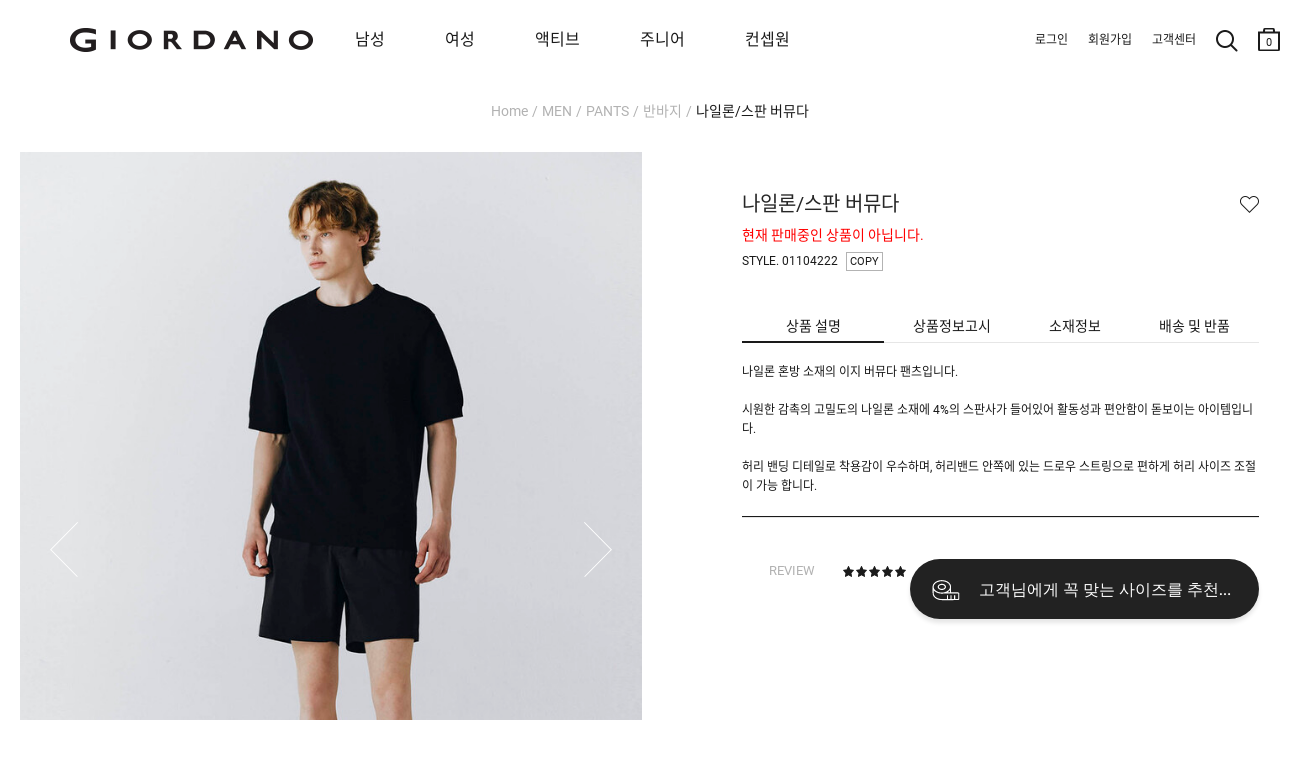

--- FILE ---
content_type: text/html; charset=UTF-8
request_url: https://www.giordano.co.kr/shop/detail.php?pno=505909FE2BBCF3662E7F4773A69B7CEA&cno1=1388
body_size: 30439
content:
<!DOCTYPE html>
<html>
<head>
<meta http-equiv="Content-Type" content="text/html; charset=utf-8">
<meta http-equiv="X-UA-Compatible" content="IE=Edge">
<title>나일론/스판 버뮤다 - 지오다노 공식 웹사이트</title>
<meta name="robots" CONTENT="index,follow">
<link rel="canonical" href="https://www.giordano.co.kr/shop/detail.php?pno=505909FE2BBCF3662E7F4773A69B7CEA&cno1=1388">
<meta name="keywords" content="01104222,104222,버뮤다,남자반바지,반바지,여름팬츠,팬츠,숏팬츠,버뮤다팬츠,면바지,면반바지">
<meta name="description" content="나일론 혼방 소재의 이지 버뮤다 팬츠입니다.시원한 감촉의 고밀도의 나일론 소재에 4%의 스판사가 들어있어 활동성과 편안함이 돋보이는 아이템...">
<meta property="og:site_name" content="지오다노" />
<meta property="og:url" content="https://www.giordano.co.kr/shop/detail.php?pno=505909FE2BBCF3662E7F4773A69B7CEA&cno1=1388" />
<meta property="og:type" content="website" />
<meta property="og:title" content="나일론/스판 버뮤다 - 지오다노 공식 웹사이트" />
<meta property="og:description" content="나일론 혼방 소재의 이지 버뮤다 팬츠입니다.시원한 감촉의 고밀도의 나일론 소재에 4%의 스판사가 들어있어 활동성과 편안함이 돋보이는 아이템..." />
<meta property="og:image" content="https://www.giordano.co.kr/_data/attach/202405/16/a5de247195af7bb3704f80dae3ee5cfc.jpg" />
<link rel="shortcut icon" type="image/x-icon" href="/_gio_on/_skin/icon/favicon.ico">
<link rel="apple-touch-icon" href="/_gio_on/_skin/icon/favicon.ico">
<link rel="stylesheet" type="text/css" href="/_data/css_temp/wing_giordano_20220222_temp_1769219138.css">
<link rel="stylesheet" type="text/css" href="/_skin/js/common_gio.css">


<link rel="stylesheet" type="text/css" href="/_skin/js/jquery-ui-1.13.2.min.css">
<link rel="stylesheet" type="text/css" href="/_skin/js/loading.css">
<link rel="stylesheet" type="text/css" href="/_skin/js/cute-alert-gio.css?20240110_01">
<!--129_95_RO-->
<script type="text/javascript">
var hid_frame='hidden1769237822';
var mvisual_gio='';
var mlv='10';
var alv='';
var gio_app_type = '';
var root_url='https://www.giordano.co.kr';
var engine_url='/wm_engine_SW';
var this_url='https://www.giordano.co.kr/shop/detail.php?pno=505909FE2BBCF3662E7F4773A69B7CEA&cno1=1388';
var ssl_url='https://www.giordano.co.kr/main/exec.php';
var soldout_name='품절';
var ace_counter_gcode='';
var uip = "3.136.158.159";
var currency = "원";
var currency_type = "원";
var currency_decimal='0';
var r_currency_type = "";
var r_currency_decimal='0';
var exchangeRate = '';
var juso_api_use = 'D';
var browser_type = 'pc';
var mobile_browser = '';
var custom_today_dlv_name = '하루배송';
var custom_today_dlv_normal_name = '일반택배배송';
var ssl_type = 'Y';
var popular_keyword_gio = '패딩,슬랙스,트레이닝팬츠,기모,지워머9900';
var popular_keyword2_gio = '패딩,기모,맨투맨,발열내의,코듀로이,실내복,티셔츠,셋업';
var click_prd=new Array();
click_prd[1]="<a href=\"https://www.giordano.co.kr/shop/detail.php?pno=B1B1AD3B658DA1D3F0D2475B22322BE0&cno1=1001\"><img src=\"https://www.giordano.co.kr/_data/_default/prd/a580ee45e7bf3062d52a3e683efe11a3.gif\" width=\"49\" height=\"62\" alt=\"나일론/스판 버뮤다-25,000\" title=\"\"></a>";
var click_prd_limit=2;
var click_prd_start=1;
var click_prd_finish=click_prd_limit+1;
var nvcpa_domain = 'giordano.co.kr';
</script>
<script src='/_skin/js/jquery-1.12.4.min.js'></script>
<script type="text/javascript" src='/_skin/js/jquery-ui-1.13.2.min.js'></script>

<script type="text/javascript" src="/wm_engine_SW/_engine/common/jquery.serializeObject.js"></script>
<script type="text/javascript" src="/_skin/giordano_20220222/script.js?20251209"></script>
<script type="text/javascript" src="/wm_engine_SW/_engine/common/lang/lang_kor.js?20221121"></script>
<script type="text/javascript" src="/wm_engine_SW/_engine/common/common.js?2026011401"></script>
<script type="text/javascript" src="/wm_engine_SW/_engine/common/shop.review.js?2023110801"></script>
<script type="text/javascript" src="/wm_engine_SW/_engine/common/jquery-wingNextPage.js?20230104"></script>
<script type="text/javascript" src="/wm_engine_SW/_engine/R2Na/R2Na.js"></script>
<script type="text/javascript" src="/wm_engine_SW/_engine/smartEditor/js/HuskyEZCreator.js"></script>
<script type='text/javascript' src='/_skin/js/cute-alert-gio.js?20221229'></script>
<script type="text/javascript">
const currentDate = new Date();
var date_picker_default = {
	'monthNamesShort':['1','2','3','4','5','6','7','8','9','10','11','12'],
	'dayNamesMin':[_lang_pack.data_week_sun, _lang_pack.data_week_mon, _lang_pack.data_week_tue, _lang_pack.data_week_wed, _lang_pack.data_week_thu, _lang_pack.data_week_fri, _lang_pack.data_week_sat],
	'weekHeader':'Wk',
	'dateFormat':'yy-mm-dd',
    'yearRange': (currentDate.getFullYear() - 80) + ':' + (currentDate.getFullYear() + 5),
	'autoSize':false,
	'changeYear':true,
	'changeMonth':true,
	'showButtonPanel':true,
	'currentText':_lang_pack.common_info_today+'2026-01-24',
	'closeText':_lang_pack.coommon_info_close
}

/* Timer */
const use_ts_mark_1 = 'Y';
const ts_mark_1 = '일 ';
const use_ts_mark_2 = 'Y';
const ts_mark_2 = ':';
const use_ts_mark_3 = 'Y';
const ts_mark_3 = ':';
const use_ts_mark_4 = 'Y';
const ts_mark_4 = '';

</script>
<!-- Facebook Pixel Code -->
<script>
!function(f,b,e,v,n,t,s){if(f.fbq)return;n=f.fbq=function(){n.callMethod?
n.callMethod.apply(n,arguments):n.queue.push(arguments)};if(!f._fbq)f._fbq=n;
n.push=n;n.loaded=!0;n.version='2.0';n.queue=[];t=b.createElement(e);t.async=!0;
t.src=v;s=b.getElementsByTagName(e)[0];s.parentNode.insertBefore(t,s)}(window,
document,'script','https://connect.facebook.net/en_US/fbevents.js');
fbq('init', "365043167328438");
fbq('track', 'PageView');

fbq('track', 'ViewContent', {content_ids:'B1B1AD3B658DA1D3F0D2475B22322BE0', content_type:'product', value:25000, currency:'KRW'});





</script>
<noscript><img height="1" width="1" style="display:none"
src="https://www.facebook.com/tr?id=365043167328438&ev=PageView&noscript=1"
/></noscript>
<!-- DO NOT MODIFY -->
<!-- End Facebook Pixel Code --><meta name="facebook-domain-verification" content="ji6meh4omr2n4ct7a2yaqxlafss3g9" />
<meta name="google-site-verification" content="TwCaC4YE9xyW-mLA3xcHx551Wbxr4z_b5Z7NQT8pUak" />
<meta name="google-site-verification" content="7I-PlgYzNl2oZ9HuNNImUqTqYtoxBtC-x6riUUqHwZk" />
<!-- mkt script '구글 태그매니저 : GTM-PNJJS2L' scr_header start-->
<!-- Google Tag Manager -->
<script>(function(w,d,s,l,i){w[l]=w[l]||[];w[l].push({'gtm.start':
new Date().getTime(),event:'gtm.js'});var f=d.getElementsByTagName(s)[0],
j=d.createElement(s),dl=l!='dataLayer'?'&l='+l:'';j.async=true;j.src=
'https://www.googletagmanager.com/gtm.js?id='+i+dl;f.parentNode.insertBefore(j,f);
})(window,document,'script','dataLayer','GTM-PNJJS2L');</script>
<!-- End Google Tag Manager -->
<!--mkt script '구글 태그매니저 : GTM-PNJJS2L' scr_header end-->
<!-- mkt script 'Naver : GFA s_35cb20d6dd76' scr_header start-->
<script type="text/javascript" src="//wcs.naver.net/wcslog.js" defer></script>
<!--mkt script 'Naver : GFA s_35cb20d6dd76' scr_header end-->
<!-- mkt script 'Kakao : Pixel 8785043388543616909' scr_header start-->
<script type="text/javascript" charset="UTF-8" src="//t1.daumcdn.net/kas/static/kp.js" defer></script>
<script type="text/javascript">
$(window).on("load", function(){
	if($("h1").hasClass("page_junior") || $("nav").hasClass("page_junior")){
		var pixel_key_gio = '8032412752048336970';
	}else{
		var pixel_key_gio = '8785043388543616909';
	}
	kakaoPixel(pixel_key_gio).pageView();
});
</script>
<!--mkt script 'Kakao : Pixel 8785043388543616909' scr_header end-->

</head>
<body   >
<iframe name="hidden1769237822" src="about:blank" width="0" height="0" scrolling="no" frameborder="0" style="display:none"></iframe>
<script type="text/javascript" src="/wm_engine_SW/_engine/common/shop.js?2026011301"></script>
<script type="text/javascript" src="/wm_engine_SW/_engine/common/shop.prdcpn.js?20231027"></script>
<script type="text/javascript" src="/wm_engine_SW/_engine/common/clipboard.min.js"></script>
<script type='text/javascript'>
<!--
var ra='2';
var qa='2';
var review_strlen=5;
var review_con_strlen=30;
var qna_strlen='2';
var ace_counter='';
var cart_direct_order='D';
var cart_cnt='0';
var sbscr_cart_cnt='';
var sbscr_cart_type='';
var hid_now='1769237822';
var pg_type='detail_';
function refPrdCart(refkey, type) {
	var f = byName('refFrm'+refkey);
	if(!f) return;
    f.next.value=type;
    f.submit();
}

var defaultOpt='';
window.onload=function (){
	if(document.all.multiOpt){
		defaultOpt=document.all.multiOpt.innerHTML;
	}
}
//-->
</script>

<span class="detail_url" data-clipboard-text="https://www.giordano.co.kr/shop/detail.php?pno=505909FE2BBCF3662E7F4773A69B7CEA"></span>
<script type="text/javascript">
    (function(c,l,a,r,i,t,y){
        c[a]=c[a]||function(){(c[a].q=c[a].q||[]).push(arguments)};
        t=l.createElement(r);t.async=1;t.src="https://www.clarity.ms/tag/"+i;
        y=l.getElementsByTagName(r)[0];y.parentNode.insertBefore(t,y);
    })(window, document, "clarity", "script", "g68374rtem");
</script><style type="text/css">
<!--
#skin_shop_detail_big_div{width:100%;}
-->
</style>
<div id="skin_shop_detail_big_div">

<script src="/_skin/js/slick.min.js"></script>
<link rel="stylesheet" type="text/css" href="/_skin/js/slick.css">
<i id="crema-encrypted-username" style="display:none;"></i>
<i id="crema-encrypted-user-name" style="display:none;"></i>
<i id="brand_name_gio" style="display:none;">MEN</i>
<style>
	#header {max-width:3840px; background-color:#ffffff;}
	#header .hgroup .logo {background: unset;}
	#header[class*=main] .hgroup .logo a {width: 200px; height: 100px; background-size: contain;}
	.new_gnb_gio {top:0px !important; height:80px !important;}
	.new_gnb_gio .gnb_gio_bg {background-color: #fff;}
	.new_gnb_gio .hgroup {top:0px !important; display:flex; align-items: center; flex-direction: row; justify-content: space-between; padding:0px !important; max-width:1920px; left: 50% !important; transform: translateX(-50%) !important; border-bottom: 1px solid #b2b2b200;}
	.new_gnb_gio .hgroup .logo {position:initial !important; flex: 0 0 270px; padding-left:70px;}
	.new_gnb_gio .hgroup .gnb.common {position:initial !important; flex: 0 0 350px; justify-content: flex-end; display: flex; padding-right: 20px !important;}
	.new_gnb_gio .hgroup .gnb.menu {position:initial !important; flex: 1 1 auto; display:flex; right:unset; top:unset;}
	.new_gnb_gio .hgroup .gnb.menu div[class*='brand']{padding:0 0 0 40px;}
	.new_gnb_gio .hgroup .gnb.menu div[class*='brand']:first-child {padding:0 0 0 60px;}
	@media (max-width: 1449px) { .new_gnb_gio .hgroup .gnb.menu div[class*='brand'] { padding: 0 0 0 30px; } }
	@media (max-width: 1449px) { .new_gnb_gio .hgroup .gnb.menu div[class*='brand']:first-child { padding: 0 0 0 50px; } }
	@media (max-width: 1379px) { .new_gnb_gio .hgroup .gnb.menu div[class*='brand'] { padding: 0 0 0 20px; } }
	@media (max-width: 1379px) { .new_gnb_gio .hgroup .gnb.menu div[class*='brand']:first-child { padding: 0 0 0 40px; } }
	@media (max-width: 1300px) {
	  .new_gnb_gio{
		    left: 0px !important;
			transform: unset !important;
			width: 1300px !important;
	  }
	}
	.new_gnb_gio .hgroup .gnb.menu div[class*='brand'] a{font-size:16px; padding:20px;}
	.new_gnb_gio .hgroup .gnb.menu div[class*='brand'].gray a{color:#b2b2b2 !important;}
	.new_gnb_gio .hgroup .gnb.menu div[class*='brand'].active a{color:#666666; font-weight:bold;}
	.new_gnb_gio .hgroup .gnb.menu div.category{position:absolute; top:80px; left:0; width:100%; background-color: #ffffff; display:none;}

	.new_gnb_gio .hgroup .gnb.menu div.category .lnb_big {display:none;}
	.new_gnb_gio .hgroup .gnb.menu div.category .nav_shop_brand_common {padding: 20px 0;}
	.new_gnb_gio .hgroup .gnb.menu div.category .nav_shop_brand_common2 {padding: 20px 0;}
	.new_gnb_gio .hgroup .gnb.menu div.category .nav_shop1 {padding: 20px 0;}
	.new_gnb_gio .hgroup .gnb.menu div.category .nav_shop2 {display:none;}
	.new_gnb_gio .hgroup .gnb.menu div.category .nav_shop2 li { display: flex;  align-items: flex-start;}
	.new_gnb_gio .hgroup .gnb.menu div.category .nav_shop2 li a { font-size:16px; width: 200px; padding: 4px 0; color:#b2b2b2 !important;}
	.new_gnb_gio .hgroup .gnb.menu div.category .nav_shop2 li.active > a { font-weight:bold; color:#666666 !important;}
	.new_gnb_gio .hgroup .gnb.menu div.category .nav_shop3 { display:none; position:absolute; top:20px; padding: 0 40px;}
	.new_gnb_gio .hgroup .gnb.menu div.category .nav_shop3 li { display: flex;  align-items: flex-start;}
	.new_gnb_gio .hgroup .gnb.menu div.category .nav_shop3 li a { font-size:14px; padding-right:30px; padding: 4px 0; color:#b2b2b2 !important;}
	.new_gnb_gio .hgroup .gnb.menu div.category .nav_shop3 li.active > a { color:#666666 !important;}
	.new_gnb_gio .hgroup .gnb.menu div.category .nav_shop4 { margin-left: 20px;}
	
	.new_gnb_gio .hgroup .gnb.menu div.category .lnb_common {display: flex;}
	.new_gnb_gio .hgroup .gnb.menu div.category .lnb_common a { font-size:16px; width: 230px; padding: 4px 0; color:#b2b2b2 !important;}
	.new_gnb_gio .hgroup .gnb.menu div.category .lnb_common.active a { font-weight:bold; color:#666666 !important;}

	.new_gnb_gio .hgroup .gnb.menu div.category .nav0_bar, .new_gnb_gio .hgroup .gnb.menu div.category .nav1_bar, .new_gnb_gio .hgroup .gnb.menu div.category .nav2_bar { height:100%; width: 1px; position: absolute; left: 0; top: 0; border: 0px; padding:20px 0; display:none;}
	.new_gnb_gio .hgroup .gnb.menu div.category .navbar_inner {background-color: #b2b2b2; height:100%; width:1px; transform: scaleX(0.4); transform-origin: left;}

	.new_gnb_gio .hgroup .gnb.menu div.category .nav_shop2 .more {display: block; z-index: 5; width: 17px; height: 32px; background: no-repeat center; background-image: url('/_gio_on/_skin/m_lnb/lnb_cate_open.png'); background-size: 8px 8px; transform: rotate(270deg); margin-left:10px;}
	
	.new_gnb_gio .hgroup .gnb.menu div.category .nav_shop2 > li.active .more {filter: contrast(0%);}
	#wrapper #cnt .cntbody { padding: 0px 20px 120px 20px !important; max-width:1500px;}
	.navi {padding: 100px 0px 30px 0px !important; display: block !important;}
	#wrapper[class*=none_lnb] .navi {visibility: hidden;}
	#header .hgroup .logo {background:transparent !important;}
</style>
<script>
	function updateNewGnbGioLeftPosition() {
		if (window.innerWidth <= 1300){
			const scrollLeft = window.scrollX;
			$('.new_gnb_gio')[0].style.setProperty('left', (scrollLeft*-1)+'px', 'important');
		} else {
			$('.new_gnb_gio')[0].style.setProperty('left', '50%', 'important');
		}
	}
	window.addEventListener('scroll', updateNewGnbGioLeftPosition);
	window.addEventListener('resize', updateNewGnbGioLeftPosition);
	$(document).ready(function(){
		$(".new_gnb_gio .hgroup .gnb.menu div.category .nav_shop1 .lnb_brand_common").each(function() {
		  $(".nav_shop_brand_common").append($(this));
		});
		$(".new_gnb_gio .hgroup .gnb.menu div.category .nav_shop1 .lnb_brand_common2").each(function() {
		  $(".nav_shop_brand_common2").append($(this));
		});
		$(".new_gnb_gio .hgroup .gnb.menu div[class*='brand'] a").each(function(){
			$(this).bind("mouseover",function(){
				if(typeof $(this).data("content") == 'undefined'){
					GnbOutGio();
					return false;;
				}
				window.header_z_index = $("#header").css("z-index");
				$("#header").css("z-index","1001");
				if($(".qdBackground").length == 0){
					setDimmed('#000', 0.5, true);
					if(typeof swiper_visual != 'undefined'){
						try{
							swiper_visual.autoplay.stop();
						}catch(e){}
					}
					$(".new_gnb_gio .hgroup").css("border-bottom", "1px solid #b2b2b266");
					if(typeof window.setremoveBGevent == 'undefined' || !window.setremoveBGevent){
						window.setremoveBGevent = true;
						$("#qdBackground").bind("mouseover",GnbOutGio);
					}
				}
				$(".new_gnb_gio .hgroup .gnb.menu div[class*='brand']").addClass("gray").removeClass("active");
				$(".new_gnb_gio .hgroup .gnb.menu div.category .lnb_brand_common .nav_shop2 > li").removeClass("active");
				$(".new_gnb_gio .hgroup .gnb.menu div.category .lnb_brand_common2 .nav_shop2 > li").removeClass("active");
				$(this).parent().removeClass("gray").addClass("active");
				$(".new_gnb_gio .hgroup .gnb.menu div.category").css("display" ,"flex").css("flex-direction", "row");
				$(".new_gnb_gio .hgroup .gnb.menu div.category .nav_shop2, .new_gnb_gio .hgroup .gnb.menu div.category .lnb_common").hide();
				$(".new_gnb_gio .hgroup .gnb.menu div.category .nav_shop2.LNB_MID_"+$(this).data("content")+" ,.new_gnb_gio .hgroup .gnb.menu div.category .LNB_MID_CON .nav_shop2.LNB_MID_A1, .new_gnb_gio .hgroup .gnb.menu div.category .LNB_MID_CON .nav_shop2.LNB_MID_A2, .new_gnb_gio .hgroup .gnb.menu div.category .lnb_common").show();

				let start_left_org = $(".new_gnb_gio .gnb div").eq(0).position().left + parseInt($(".new_gnb_gio .gnb div").eq(0).css("padding-left").replace("px","")-30);
				let nav_shop_brand_common_width = $(".new_gnb_gio .hgroup .gnb.menu div.category .nav_shop_brand_common .nav_shop2 > li a").width();
				let nav_shop_brand_common2_width = $(".new_gnb_gio .hgroup .gnb.menu div.category .nav_shop_brand_common2 .nav_shop2 > li a").width();
				let nav_shop2_width = $(".new_gnb_gio .hgroup .gnb.menu div.category .nav_shop1 .nav_shop2 > li a").width();
				if($(".nav_shop1 .nav_shop2:visible .more").length > 0){
					nav_shop2_width += 70;
				}
				if(nav_shop_brand_common_width == null) nav_shop_brand_common_width = 0;
				if(nav_shop_brand_common2_width == null) nav_shop_brand_common2_width = 0;
				if(nav_shop2_width == null) nav_shop2_width = 0;

				//$(".new_gnb_gio .hgroup .gnb.menu div.category .nav_shop_brand_common .nav_shop2.LNB_MID_"+$(this).data("content")).css("padding-left",(start_left)+"px");
				//$(".new_gnb_gio .hgroup .gnb.menu div.category .nav_shop_brand_common .nav_shop2.LNB_MID_"+$(this).data("content")+" .nav_shop3").css("left",(start_left+nav_shop_brand_common_width+nav_shop2_width)+"px");
				$(".new_gnb_gio .hgroup .gnb.menu div.category .nav_shop_brand_common .nav_shop2 .more").css("left",(start_left_org+nav_shop2_width-50)+"px");

				$(".new_gnb_gio .hgroup .gnb.menu div.category .nav_shop_brand_common").css("display","block");
				$(".new_gnb_gio .hgroup .gnb.menu div.category .nav_shop_brand_common2").css("display","block");
					
				if(
					($(".new_gnb_gio .hgroup .gnb.menu div.category .nav_shop_brand_common .nav_shop2.LNB_MID_A1:visible").length > 0) 
					&& ($(".new_gnb_gio .hgroup .gnb.menu div.category .nav_shop_brand_common2 .nav_shop2.LNB_MID_A2:visible").length > 0)
				){
					start_left = start_left_org - (nav_shop_brand_common_width + 0);
					$(".new_gnb_gio .hgroup .gnb.menu div.category .nav_shop_brand_common").css("display","block");
					$(".new_gnb_gio .hgroup .gnb.menu div.category .nav_shop_brand_common2").css("display","block");
					$(".new_gnb_gio .hgroup .gnb.menu div.category .nav_shop_brand_common").css("padding-left",(start_left)+"px");
					$(".new_gnb_gio .hgroup .gnb.menu div.category .nav_shop_brand_common2 .nav_shop2.LNB_MID_A2").css("padding","0 30px");
					$(".new_gnb_gio .hgroup .gnb.menu div.category .nav_shop1 .nav_shop2.LNB_MID_"+$(this).data("content")).css("padding","0 30px");
					$(".new_gnb_gio .hgroup .gnb.menu div.category .nav_shop1 .nav_shop2.LNB_MID_"+$(this).data("content")+" .nav_shop3").css("left",(start_left+nav_shop_brand_common_width+nav_shop_brand_common2_width+nav_shop2_width+50)+"px");
					$(".new_gnb_gio .hgroup .gnb.menu div.category .nav_shop1 .nav_shop2 .more").css("left",(start_left+nav_shop_brand_common_width+nav_shop2_width-50)+"px");
					$(".new_gnb_gio .hgroup .gnb.menu div.category .nav0_bar").css("display","block");
					$(".new_gnb_gio .hgroup .gnb.menu div.category .nav0_bar").css("left",(start_left+nav_shop_brand_common_width)+"px");
					$(".new_gnb_gio .hgroup .gnb.menu div.category .nav1_bar").css("display","block");
					$(".new_gnb_gio .hgroup .gnb.menu div.category .nav1_bar").css("left",(start_left+nav_shop_brand_common_width+nav_shop_brand_common2_width+60)+"px");
					if($(".new_gnb_gio .hgroup .gnb.menu div.category .nav_shop1 .nav_shop2.LNB_MID_"+$(this).data("content")).length > 0){
						$(".new_gnb_gio .hgroup .gnb.menu div.category .nav2_bar").css("display","block");
						
					//console.log(start_left+" : "+nav_shop_brand_common_width+" : "+nav_shop_brand_common2_width+" : "+nav_shop2_width);
						$(".new_gnb_gio .hgroup .gnb.menu div.category .nav2_bar").css("left",(start_left+nav_shop_brand_common_width+nav_shop_brand_common2_width+nav_shop2_width+30+30)+"px");
					}else{
						$(".new_gnb_gio .hgroup .gnb.menu div.category .nav2_bar").css("display","none");
					}
					$(".new_gnb_gio .hgroup .gnb.menu div.category .lnb_common").css("padding-left",(30)+"px");
				}else if($(".new_gnb_gio .hgroup .gnb.menu div.category .nav_shop_brand_common .nav_shop2.LNB_MID_A1:visible").length > 0){
					start_left = start_left_org - (nav_shop_brand_common_width + 0);
					$(".new_gnb_gio .hgroup .gnb.menu div.category .nav_shop_brand_common").css("display","block");
					$(".new_gnb_gio .hgroup .gnb.menu div.category .nav_shop_brand_common2").css("display","none");
					$(".new_gnb_gio .hgroup .gnb.menu div.category .nav_shop_brand_common").css("padding-left",(start_left)+"px");
					$(".new_gnb_gio .hgroup .gnb.menu div.category .nav_shop1 .nav_shop2.LNB_MID_"+$(this).data("content")).css("padding-left",(30)+"px");
					$(".new_gnb_gio .hgroup .gnb.menu div.category .nav_shop1 .nav_shop2.LNB_MID_"+$(this).data("content")+" .nav_shop3").css("left",(start_left+nav_shop_brand_common_width+nav_shop2_width)+"px");
					$(".new_gnb_gio .hgroup .gnb.menu div.category .nav_shop1 .nav_shop2 .more").css("left",(start_left+nav_shop_brand_common_width+nav_shop2_width-50)+"px");
					$(".new_gnb_gio .hgroup .gnb.menu div.category .nav0_bar").css("display","block");
					$(".new_gnb_gio .hgroup .gnb.menu div.category .nav0_bar").css("left",(start_left+nav_shop_brand_common_width)+"px");
					$(".new_gnb_gio .hgroup .gnb.menu div.category .nav1_bar").css("display","none");
					$(".new_gnb_gio .hgroup .gnb.menu div.category .nav2_bar").css("display","block");
					//console.log(start_left+" : "+nav_shop_brand_common_width+" : "+nav_shop_brand_common2_width+" : "+nav_shop2_width);
					$(".new_gnb_gio .hgroup .gnb.menu div.category .nav2_bar").css("left",(start_left+nav_shop_brand_common_width+nav_shop2_width+30)+"px");
					if($(".new_gnb_gio .hgroup .gnb.menu div.category .nav_shop1 .nav_shop2.LNB_MID_"+$(this).data("content")).length > 0){
						$(".new_gnb_gio .hgroup .gnb.menu div.category .nav2_bar").css("display","block");
						$(".new_gnb_gio .hgroup .gnb.menu div.category .nav2_bar").css("left",(start_left+nav_shop_brand_common_width+nav_shop2_width+30+30)+"px");
					}else{
						$(".new_gnb_gio .hgroup .gnb.menu div.category .nav2_bar").css("display","none");
					}
					$(".new_gnb_gio .hgroup .gnb.menu div.category .lnb_common").css("padding-left",(30)+"px");
				}else if($(".new_gnb_gio .hgroup .gnb.menu div.category .nav_shop_brand_common2 .nav_shop2.LNB_MID_A2:visible").length > 0){
					start_left = start_left_org - (nav_shop_brand_common2_width);
					$(".new_gnb_gio .hgroup .gnb.menu div.category .nav_shop_brand_common").css("display","none");
					$(".new_gnb_gio .hgroup .gnb.menu div.category .nav_shop_brand_common2").css("display","block");
					$(".new_gnb_gio .hgroup .gnb.menu div.category .nav_shop_brand_common2").css("padding-left",(start_left)+"px");
					$(".new_gnb_gio .hgroup .gnb.menu div.category .nav_shop1 .nav_shop2.LNB_MID_"+$(this).data("content")).css("padding-left",(30)+"px");
					$(".new_gnb_gio .hgroup .gnb.menu div.category .nav_shop1 .nav_shop2.LNB_MID_"+$(this).data("content")+" .nav_shop3").css("left",(start_left+nav_shop_brand_common2_width+nav_shop2_width)+"px");
					$(".new_gnb_gio .hgroup .gnb.menu div.category .nav_shop1 .nav_shop2 .more").css("left",(start_left+nav_shop_brand_common2_width+nav_shop2_width-50)+"px");
					$(".new_gnb_gio .hgroup .gnb.menu div.category .nav0_bar").css("display","none");
					$(".new_gnb_gio .hgroup .gnb.menu div.category .nav1_bar").css("display","block");
					$(".new_gnb_gio .hgroup .gnb.menu div.category .nav1_bar").css("left",(start_left+nav_shop_brand_common2_width)+"px");
					if($(".new_gnb_gio .hgroup .gnb.menu div.category .nav_shop1 .nav_shop2.LNB_MID_"+$(this).data("content")).length > 0){
						$(".new_gnb_gio .hgroup .gnb.menu div.category .nav2_bar").css("display","block");
						$(".new_gnb_gio .hgroup .gnb.menu div.category .nav2_bar").css("left",(start_left+nav_shop_brand_common2_width+nav_shop2_width+30+30)+"px");
					}else{
						$(".new_gnb_gio .hgroup .gnb.menu div.category .nav2_bar").css("display","none");
					}
					$(".new_gnb_gio .hgroup .gnb.menu div.category .lnb_common").css("padding-left",(30)+"px");
				}else{
					start_left = start_left_org+30;
					$(".new_gnb_gio .hgroup .gnb.menu div.category .nav_shop_brand_common").css("display","none");
					$(".new_gnb_gio .hgroup .gnb.menu div.category .nav_shop_brand_common2").css("display","none");
					$(".new_gnb_gio .hgroup .gnb.menu div.category .nav_shop1 .nav_shop2.LNB_MID_"+$(this).data("content")).css("padding-left",(start_left)+"px");
					$(".new_gnb_gio .hgroup .gnb.menu div.category .nav_shop1 .nav_shop2.LNB_MID_"+$(this).data("content")+" .nav_shop3").css("left",(start_left+nav_shop2_width)+"px");
					$(".new_gnb_gio .hgroup .gnb.menu div.category .nav_shop1 .nav_shop2 .more").css("left",(start_left+nav_shop2_width-50)+"px");
					$(".new_gnb_gio .hgroup .gnb.menu div.category .nav0_bar").css("display","none");
					$(".new_gnb_gio .hgroup .gnb.menu div.category .nav1_bar").css("display","none");
					$(".new_gnb_gio .hgroup .gnb.menu div.category .nav2_bar").css("display","block");
					$(".new_gnb_gio .hgroup .gnb.menu div.category .nav2_bar").css("left",(start_left+nav_shop2_width+30)+"px");
					$(".new_gnb_gio .hgroup .gnb.menu div.category .lnb_common").css("padding-left",(start_left)+"px");
				}
				let gnb_gio_bg_height = ($(".new_gnb_gio").height() + $(".new_gnb_gio .hgroup .category").height()+1);
				$(".new_gnb_gio .gnb_gio_bg").css("height", gnb_gio_bg_height);
				$(".new_gnb_gio .gnb_gio_bg").show();
			});
		});
		$(".new_gnb_gio .hgroup .gnb.menu div.category .nav_shop1 .nav_shop2 > li a").each(function(){	Nav2ActiveGio($(this)); });
		$(".new_gnb_gio .hgroup .gnb.menu div.category .nav_shop_brand_common a").each(function(){		Nav2ActiveGio($(this)); });
		$(".new_gnb_gio .hgroup .gnb.menu div.category .nav_shop_brand_common2 a").each(function(){		Nav2ActiveGio($(this)); });
		$(".new_gnb_gio .hgroup .gnb.menu div.category .nav_shop1 .nav_shop3 > li a").each(function(){
			if($(this).parent().parent().hasClass("nav_shop3")){
				$(this).bind("mouseover",function(){
					$(".new_gnb_gio .hgroup .gnb.menu div.category .nav_shop1 .nav_shop3 > li").removeClass("active");
					$(this).parent().addClass("active");
				});
			}
		});
		if($(".result_cate_box").length > 0 && $(".big_section_promotion_list_gio").length > 0){
			let brand_promotion_target = '';
			if(typeof $("meta[name='keywords']").attr("content").split(">")[0] != 'undefined'){
				brand_promotion_target = $("meta[name='keywords']").attr("content").split(">")[0].trim();
			}
			let target_promotion = $(".nav_shop_brand_common ul, .nav_shop_brand_common2 ul").filter(function() {
				if(
					(root_url.indexOf("giordano") > 0 && $(this).hasClass('LNB_MID_'+brand_promotion_target))
					|| (root_url.indexOf("giordano") == -1 && ($(this).hasClass('LNB_MID_A1') || $(this).hasClass('LNB_MID_A2')))
				){
					return true;
				}else{
					return false;
				}
			}).find("a").get().reverse();
			if(brand_promotion_target != ''){
				target_promotion.forEach(function(each_obj, index) {
					let excludeList = ["GIO MAGAZINE", "JUNIOR MAGAZINE", "EVENT", "MAGAZINE", "OUTLET"];
					if (!excludeList.includes($(each_obj).html().trim())) {
						$(".big_section_promotion_list_gio").prepend($(each_obj).clone());
					}
				});
			}
		}
		$(".lnb_brand_common a.brand_mid_true, .lnb_brand_common2 a.brand_mid_true, .big_section_promotion_list_gio a.brand_mid_true").on('click', function(e) {
			e.preventDefault();
			let $this = $(this);
			let originalHref = $this.attr("href");
			let content1 = $(".new_gnb_gio .gnb.menu div.active a").data("content");
			let content2 = $(".lnb_brand_gio .active a").html();
			let content3 = $("#brand_name2_gio").html();
			let content = (content1 ? content1 : (content2 ? content2 : (content3 || ""))).toLowerCase().replace(/[^a-z\-]/g, '');
			if (content) {
				let key = "brand-mid-" + content;
				let brand_mid = $this.data(key);
				if (!isNaN(brand_mid)) {
					let newHref = originalHref.replace(/(cno1=)\d+/, `$1${brand_mid}`);
					location.href = newHref;
				} else {
					location.href = originalHref;
				}
			} else {
				location.href = originalHref;
			}
			return false;
		});
	});
	$(function() {
		function getQueryParam(param) {
			const urlParams = new URLSearchParams(window.location.search);
			return urlParams.get(param);
		}
		const cno1 = getQueryParam("cno1");
		const nomove = getQueryParam("nomove");
		$(".result_cate_box a[data-code]").each(function() {
			const code = $(this).data("code").toString();
			if ((code === cno1 || code === nomove)) {
				$(this).addClass("selected");
			}
		});
		if($("#uplevel_code_gio").length > 0){
			let uplevel_code = $("#uplevel_code_gio").html().split("/");
			if(uplevel_code.length == 4){
				if(uplevel_code[0] == 2 && $(".result_cate_box a.selected").length == 0){
					$(".result_cate_box .list").prepend("<li><a class='selected' href='/shop/big_section.php?cno1="+uplevel_code[uplevel_code[0]]+"' data-code='"+uplevel_code[uplevel_code[0]]+"'>전체보기</a></li>");
				}else if(uplevel_code[0] > 2){
					$(".result_cate_box .list").prepend("<li><a href='/shop/big_section.php?cno1="+uplevel_code[uplevel_code[0]-1]+"' data-code='"+uplevel_code[uplevel_code[0]-1]+"'>전체보기</a></li>");
				}
			}
		}
	});
	function GnbOutGio(){
		$(".new_gnb_gio .hgroup .gnb.menu div.category, .new_gnb_gio .gnb_gio_bg").fadeOut('fast');
		removeDimmed();
		window.setremoveBGevent = false;
		$(".new_gnb_gio .hgroup .gnb.menu div[class*='brand']").removeClass("gray").removeClass("active");
		$(".new_gnb_gio .hgroup .gnb.menu div.category .lnb_brand_common .nav_shop2 > li").removeClass("active");
		$(".new_gnb_gio .hgroup .gnb.menu div.category .lnb_brand_common2 .nav_shop2 > li").removeClass("active");
		$(".new_gnb_gio .hgroup").css("border-bottom", "1px solid #b2b2b200");
		if(typeof swiper_visual != 'undefined'){
			try{
				swiper_visual.autoplay.stop();
			}catch(e){}
		}
	}
	function Nav2ActiveGio(obj){
		$(obj).bind("mouseover",function(){
			if($(obj).parent().parent().hasClass("nav_shop2") || $(obj).parent().hasClass("lnb_common")){
				$(".new_gnb_gio .hgroup .gnb.menu div.category .nav_shop1 .nav_shop2 > li").removeClass("active");
				$(".new_gnb_gio .hgroup .gnb.menu div.category .nav_shop1 .nav_shop3").hide();
				$(".new_gnb_gio .hgroup .gnb.menu div.category .nav_shop1 .lnb_common").removeClass("active");
				$(".new_gnb_gio .hgroup .gnb.menu div.category .lnb_brand_common .nav_shop2 > li").removeClass("active");
				$(".new_gnb_gio .hgroup .gnb.menu div.category .lnb_brand_common2 .nav_shop2 > li").removeClass("active");
				 
				$(obj).parent().children(".nav_shop3").show();
				$(obj).parent().addClass("active");
			}
		});
	}
</script>
<div id="wrapper" class="prd_page">
	<div id="header" class="new_gnb_gio fix">
		<div class="gnb_gio_bg"></div>
		<div class="hgroup">
			<h1 class="logo"><a href="/" class="pc"><span class="hidden">지오다노</span></a></h1>
			<div class="gnb menu">
				<div class="brand_men"><a href="/shop/big_section.php?cno1=2512" data-content="MEN">남성</a></div>
				<div class="brand_women"><a href="/shop/big_section.php?cno1=2513" data-content="WOMEN">여성</a></div>
				<div class="brand_g-motion"><a href="/shop/big_section.php?cno1=1378" data-content="G-MOTION">액티브</a></div>
				<div class="brand_junior"><a href="/?mvisual=junior" data-content="JUNIOR">주니어</a></div>
				<div class="brand_conceptsone"><a href="/go/?brand=concepts1one">컨셉원</a></div>
				<div class="category">
					
<ul class="nav_shop_brand_common"></ul>

<ul class="nav_shop_brand_common2"></ul>

<ul class="nav_shop1">

	<li class=' lnb_brand_common LNB_MID_GIO'>
			<ul class='nav_shop2  LNB_MID  LNB_MID_MEN LNB_MID_A1 LNB_MID_WOMEN LNB_MID_A1'>
				<li class=''>		<a class=' cate_2375   brand_mid_true' href='/shop/big_section.php?cno1=2375'  data-brand-mid-men='2376'  data-brand-mid-women='2377'  style=''>신상품</a>		</li>
		</ul>
	</li>
	<li class=' lnb_brand_common LNB_MID_GIO'>
			<ul class='nav_shop2  LNB_MID  LNB_MID_MEN LNB_MID_A1 LNB_MID_WOMEN LNB_MID_A1'>
				<li class=''>		<a class=' cate_2811   brand_mid_true' href='/shop/big_section.php?cno1=2811'  data-brand-mid-men='2813'  data-brand-mid-women='2814'  data-brand-mid-junior='2827'  style=''>랭킹</a>		</li>
		</ul>
	</li>
	<li class=' lnb_brand_common LNB_MID_GIO'>
			<ul class='nav_shop2  LNB_MID  LNB_MID_MEN LNB_MID_A1 LNB_MID_WOMEN LNB_MID_A1'>
				<li class=''>		<a class=' cate_2208   brand_mid_true' href='/shop/big_section.php?cno1=2208'  data-brand-mid-men='2209'  data-brand-mid-women='2210'  style=''>아울렛</a>		</li>
		</ul>
	</li>
	<li class=' lnb_brand_common2 LNB_MID_GIO'>
			<ul class='nav_shop2 expanded LNB_MID  LNB_MID_MEN LNB_MID_A2 LNB_MID_WOMEN LNB_MID_A2'>
				<li class=''>		<a class=' cate_2817  expanded ' href='/shop/big_section.php?cno1=2817'  style=' color:red !important; '># 시즌오프 ~50%OFF</a>		</li>
		</ul>
	</li>
	<li class=' lnb_brand_common2 LNB_MID_GIO'>
			<ul class='nav_shop2  LNB_MID  LNB_MID_MEN LNB_MID_A2 LNB_MID_WOMEN LNB_MID_A2'>
				<li class=''>		<a class=' cate_2803   ' href='/shop/big_section.php?cno1=2803'  style=' color:red !important; '># 웜팬츠 SALE 25,000원~</a>		</li>
		</ul>
	</li>
	<li class=' lnb_brand_common2 LNB_MID_GIO'>
			<ul class='nav_shop2 expanded LNB_MID  LNB_MID_MEN LNB_MID_A2 LNB_MID_WOMEN LNB_MID_A2'>
				<li class=''>		<a class=' cate_2888  expanded ' href='/shop/big_section.php?cno1=2888'  style=''># 한파대비 필수템</a>		</li>
		</ul>
	</li>
	<li class=' lnb_brand_common2 LNB_MID_GIO'>
			<ul class='nav_shop2  LNB_MID  LNB_MID_MEN LNB_MID_A2'>
				<li class=''>		<a class=' cate_2845   ' href='/shop/big_section.php?cno1=2845'  style=''># 인플루언서 pick</a>		</li>
		</ul>
	</li>
	<li class=' lnb_brand_common2 LNB_MID_GIO'>
			<ul class='nav_shop2  LNB_MID  LNB_MID_WOMEN LNB_MID_A2'>
				<li class=''>		<a class=' cate_2846   ' href='/shop/big_section.php?cno1=2846'  style=''># 인플루언서 pick</a>		</li>
		</ul>
	</li>
	<li class='selected  '>
		<a class='lnb_big cate_1001   ' href='/shop/big_section.php?cno1=1001'  style=''>MEN</a><span class="more"></span>
			<ul class='nav_shop2  LNB_MID  LNB_MID_MEN'>
				<li class=''><a class='cate_2512 ' href='/shop/big_section.php?cno1=2512' data-cno='2512' data-no_extend='Y' onclick='return CheckCateMoreBtn(this);'>MD's PICK</a>		</li>
				<li class=''><a class='cate_1093 ' href='/shop/big_section.php?cno1=1093' data-cno='1093' data-no_extend='Y' onclick='return CheckCateMoreBtn(this);'>ALL</a>		</li>
				<li class=''><a class='cate_1012 ' href='/shop/big_section.php?cno1=1012' data-cno='1012' data-no_extend='Y' onclick='return CheckCateMoreBtn(this);'>TOP</a><span class="more"></span><ul class='nav_shop3 '>
<li class=''>
<a class='cate_2756' href='/shop/big_section.php?cno1=2756'>스웻셔츠/후드</a>		</li>
<li class=''>
<a class='cate_2519' href='/shop/big_section.php?cno1=2519'>티셔츠</a>		</li>
<li class=''>
<a class='cate_1033' href='/shop/big_section.php?cno1=1033'>셔츠</a>		</li>
<li class=''>
<a class='cate_1034' href='/shop/big_section.php?cno1=1034'>니트/스웨터</a>		</li>
<li class=''>
<a class='cate_1994' href='/shop/big_section.php?cno1=1994'>가디건</a>		</li>
			</ul>
		</li>
				<li class='selected'><a class='cate_1013 ' href='/shop/big_section.php?cno1=1013' data-cno='1013' data-no_extend='Y' onclick='return CheckCateMoreBtn(this);'>PANTS</a><span class="more"></span><ul class='nav_shop3 '>
<li class=''>
<a class='cate_1036' href='/shop/big_section.php?cno1=1036'>슬랙스</a>		</li>
<li class=''>
<a class='cate_1037' href='/shop/big_section.php?cno1=1037'>캐주얼팬츠</a>		</li>
<li class=''>
<a class='cate_1038' href='/shop/big_section.php?cno1=1038'>데님</a>		</li>
<li class=''>
<a class='cate_1310' href='/shop/big_section.php?cno1=1310'>트레이닝/스웻팬츠</a>		</li>
			</ul>
		</li>
				<li class=''><a class='cate_1019 ' href='/shop/big_section.php?cno1=1019' data-cno='1019' data-no_extend='Y' onclick='return CheckCateMoreBtn(this);'>OUTER</a><span class="more"></span><ul class='nav_shop3 '>
<li class=''>
<a class='cate_1300' href='/shop/big_section.php?cno1=1300'>패딩/다운</a>		</li>
<li class=''>
<a class='cate_1297' href='/shop/big_section.php?cno1=1297'>경량자켓</a>		</li>
<li class=''>
<a class='cate_1272' href='/shop/big_section.php?cno1=1272'>코트</a>		</li>
<li class=''>
<a class='cate_2181' href='/shop/big_section.php?cno1=2181'>레더/스웨이드</a>		</li>
<li class=''>
<a class='cate_2311' href='/shop/big_section.php?cno1=2311'>블레이저</a>		</li>
<li class=''>
<a class='cate_1270' href='/shop/big_section.php?cno1=1270'>캐주얼자켓</a>		</li>
			</ul>
		</li>
				<li class=''><a class='cate_1021 ' href='/shop/big_section.php?cno1=1021' data-cno='1021' data-no_extend='Y' onclick='return CheckCateMoreBtn(this);'>HOME & INNERWEAR</a>		</li>
				<li class=''><a class='cate_1022 ' href='/shop/big_section.php?cno1=1022' data-cno='1022' data-no_extend='Y' onclick='return CheckCateMoreBtn(this);'>ACC</a>		</li>
			</ul>
	</li>
	<li class='  '>
		<a class='lnb_big cate_1002   ' href='/shop/big_section.php?cno1=1002'  style=''>WOMEN</a><span class="more"></span>
			<ul class='nav_shop2  LNB_MID  LNB_MID_WOMEN'>
				<li class=''><a class='cate_2513 ' href='/shop/big_section.php?cno1=2513' data-cno='2513' data-no_extend='Y' onclick='return CheckCateMoreBtn(this);'>MD's PICK</a>		</li>
				<li class=''><a class='cate_1094 ' href='/shop/big_section.php?cno1=1094' data-cno='1094' data-no_extend='Y' onclick='return CheckCateMoreBtn(this);'>ALL</a>		</li>
				<li class=''><a class='cate_1023 ' href='/shop/big_section.php?cno1=1023' data-cno='1023' data-no_extend='Y' onclick='return CheckCateMoreBtn(this);'>TOP</a><span class="more"></span><ul class='nav_shop3 '>
<li class=''>
<a class='cate_1131' href='/shop/big_section.php?cno1=1131'>스웻셔츠/후드</a>		</li>
<li class=''>
<a class='cate_2520' href='/shop/big_section.php?cno1=2520'>티셔츠</a>		</li>
<li class=''>
<a class='cate_1056' href='/shop/big_section.php?cno1=1056'>셔츠</a>		</li>
<li class=''>
<a class='cate_1057' href='/shop/big_section.php?cno1=1057'>니트/스웨터</a>		</li>
<li class=''>
<a class='cate_2757' href='/shop/big_section.php?cno1=2757'>가디건</a>		</li>
			</ul>
		</li>
				<li class=''><a class='cate_1024 ' href='/shop/big_section.php?cno1=1024' data-cno='1024' data-no_extend='Y' onclick='return CheckCateMoreBtn(this);'>PANTS</a><span class="more"></span><ul class='nav_shop3 '>
<li class=''>
<a class='cate_1304' href='/shop/big_section.php?cno1=1304'>트레이닝팬츠</a>		</li>
<li class=''>
<a class='cate_1062' href='/shop/big_section.php?cno1=1062'>캐주얼팬츠</a>		</li>
<li class=''>
<a class='cate_1061' href='/shop/big_section.php?cno1=1061'>데님</a>		</li>
<li class=''>
<a class='cate_1059' href='/shop/big_section.php?cno1=1059'>슬랙스</a>		</li>
<li class=''>
<a class='cate_2496' href='/shop/big_section.php?cno1=2496'>풀밴딩</a>		</li>
<li class=''>
<a class='cate_2494' href='/shop/big_section.php?cno1=2494'>스커트</a>		</li>
			</ul>
		</li>
				<li class=''><a class='cate_1025 ' href='/shop/big_section.php?cno1=1025' data-cno='1025' data-no_extend='Y' onclick='return CheckCateMoreBtn(this);'>OUTER</a><span class="more"></span><ul class='nav_shop3 '>
<li class=''>
<a class='cate_1282' href='/shop/big_section.php?cno1=1282'>코트/무스탕 특별가격</a>		</li>
<li class=''>
<a class='cate_1301' href='/shop/big_section.php?cno1=1301'>패딩/다운</a>		</li>
<li class=''>
<a class='cate_2770' href='/shop/big_section.php?cno1=2770'>코트</a>		</li>
<li class=''>
<a class='cate_1283' href='/shop/big_section.php?cno1=1283'>자켓/무스탕</a>		</li>
<li class=''>
<a class='cate_1296' href='/shop/big_section.php?cno1=1296'>경량자켓</a>		</li>
			</ul>
		</li>
				<li class=''><a class='cate_1027 ' href='/shop/big_section.php?cno1=1027' data-cno='1027' data-no_extend='Y' onclick='return CheckCateMoreBtn(this);'>HOME & INNERWEAR</a>		</li>
				<li class=''><a class='cate_1028 ' href='/shop/big_section.php?cno1=1028' data-cno='1028' data-no_extend='Y' onclick='return CheckCateMoreBtn(this);'>ACC</a>		</li>
			</ul>
	</li>
	<li class='  '>
		<a class='lnb_big cate_1378   ' href='/shop/big_section.php?cno1=1378'  style=''>G-MOTION</a><span class="more"></span>
			<ul class='nav_shop2  LNB_MID  LNB_MID_G-MOTION'>
				<li class=''><a class='cate_2328 ' href='/shop/big_section.php?cno1=2328' data-cno='2328' data-no_extend='Y' onclick='return CheckCateMoreBtn(this);'>남성</a>		</li>
				<li class=''><a class='cate_2329 ' href='/shop/big_section.php?cno1=2329' data-cno='2329' data-no_extend='Y' onclick='return CheckCateMoreBtn(this);'>여성</a>		</li>
			</ul>
	</li>
	<li class=' lnb_brand_common LNB_MID_GIO'>
			<ul class='nav_shop2  LNB_MID  LNB_MID_JUNIOR LNB_MID_A1'>
				<li class=''>		<a class=' cate_2651   ' href='/shop/big_section.php?cno1=2651'  style=''>신상품</a>		</li>
		</ul>
	</li>
	<li class=' lnb_brand_common LNB_MID_GIO'>
			<ul class='nav_shop2  LNB_MID  LNB_MID_JUNIOR LNB_MID_A1'>
				<li class=''>		<a class=' cate_2812   ' href='/shop/big_section.php?cno1=2812'  style=''>랭킹</a>		</li>
		</ul>
	</li>
	<li class=' lnb_brand_common LNB_MID_GIO'>
			<ul class='nav_shop2  LNB_MID  LNB_MID_JUNIOR LNB_MID_A1'>
				<li class=''>		<a class=' cate_2547   ' href='/shop/big_section.php?cno1=2547'  style=''>아울렛</a>		</li>
		</ul>
	</li>
	<li class=' lnb_brand_common2 LNB_MID_GIO'>
			<ul class='nav_shop2  LNB_MID  LNB_MID_JUNIOR LNB_MID_A2'>
				<li class=''>		<a class=' cate_2831   ' href='/shop/big_section.php?cno1=2831'  style=' color:red !important; '># 시즌오프 ~50%OFF</a>		</li>
		</ul>
	</li>
	<li class=' lnb_brand_common2 LNB_MID_GIO'>
			<ul class='nav_shop2  LNB_MID  LNB_MID_JUNIOR LNB_MID_A2'>
				<li class=''>		<a class=' cate_2895   ' href='/shop/big_section.php?cno1=2895'  style=' color:red !important; '># 한파대비 필수템 9,900원</a>		</li>
		</ul>
	</li>
	<li class=' lnb_brand_common2 LNB_MID_GIO'>
			<ul class='nav_shop2  LNB_MID  LNB_MID_JUNIOR LNB_MID_A2'>
				<li class=''>		<a class=' cate_2723   ' href='/shop/big_section.php?cno1=2723'  style=''># 주니어를 위한 BASIC</a>		</li>
		</ul>
	</li>
	<li class=' lnb_brand_common2 LNB_MID_GIO'>
			<ul class='nav_shop2  LNB_MID  LNB_MID_JUNIOR LNB_MID_A2'>
				<li class=''>		<a class=' cate_2899   ' href='/shop/big_section.php?cno1=2899'  style=''># 미리 준비하는 신학기패션</a>		</li>
		</ul>
	</li>
	<li class='  '>
		<a class='lnb_big cate_2672   ' href='/shop/big_section.php?cno1=2672'  style=''>JUNIOR</a><span class="more"></span>
			<ul class='nav_shop2  LNB_MID  LNB_MID_JUNIOR'>
				<li class=''><a class='cate_1614 ' href='/shop/big_section.php?cno1=1614' data-cno='1614' data-no_extend='Y' onclick='return CheckCateMoreBtn(this);'>TOP</a><span class="more"></span><ul class='nav_shop3 '>
<li class=''>
<a class='cate_2569' href='/shop/big_section.php?cno1=2569'>긴팔티</a>		</li>
<li class=''>
<a class='cate_1635' href='/shop/big_section.php?cno1=1635'>맨투맨/후드</a>		</li>
<li class=''>
<a class='cate_2495' href='/shop/big_section.php?cno1=2495'>셔츠/스웨터</a>		</li>
			</ul>
		</li>
				<li class=''><a class='cate_1616 ' href='/shop/big_section.php?cno1=1616' data-cno='1616' data-no_extend='Y' onclick='return CheckCateMoreBtn(this);'>PANTS</a><span class="more"></span><ul class='nav_shop3 '>
<li class=''>
<a class='cate_1639' href='/shop/big_section.php?cno1=1639'>트레이닝</a>		</li>
<li class=''>
<a class='cate_1637' href='/shop/big_section.php?cno1=1637'>데님</a>		</li>
<li class=''>
<a class='cate_1638' href='/shop/big_section.php?cno1=1638'>캐주얼팬츠</a>		</li>
			</ul>
		</li>
				<li class=''><a class='cate_1615 ' href='/shop/big_section.php?cno1=1615' data-cno='1615' data-no_extend='Y' onclick='return CheckCateMoreBtn(this);'>OUTER</a><span class="more"></span><ul class='nav_shop3 '>
<li class=''>
<a class='cate_1642' href='/shop/big_section.php?cno1=1642'>패딩/다운</a>		</li>
<li class=''>
<a class='cate_1641' href='/shop/big_section.php?cno1=1641'>경량/플리스</a>		</li>
			</ul>
		</li>
				<li class=''><a class='cate_1695 ' href='/shop/big_section.php?cno1=1695' data-cno='1695' data-no_extend='Y' onclick='return CheckCateMoreBtn(this);'>SET-UP</a>		</li>
				<li class=''><a class='cate_1617 ' href='/shop/big_section.php?cno1=1617' data-cno='1617' data-no_extend='Y' onclick='return CheckCateMoreBtn(this);'>HOMEWEAR/ACC</a><span class="more"></span><ul class='nav_shop3 '>
<li class=''>
<a class='cate_1644' href='/shop/big_section.php?cno1=1644'>홈/언더웨어</a>		</li>
<li class=''>
<a class='cate_1645' href='/shop/big_section.php?cno1=1645'>액세서리</a>		</li>
			</ul>
		</li>
				<li class=''><a class='cate_2779 ' href='/shop/big_section.php?cno1=2779' data-cno='2779' data-no_extend='Y' onclick='return CheckCateMoreBtn(this);'>GIRL</a>		</li>
			</ul>
	</li>
	<li class=' lnb_brand_common LNB_MID_GIO'>
			<ul class='nav_shop2  LNB_MID  LNB_MID_MEN LNB_MID_A1 LNB_MID_WOMEN LNB_MID_A1'>
				<li class=''>		<a class=' cate_2675   ' href='/shop/big_section.php?cno1=2675'  style=''>GIO MAGAZINE</a>		</li>
		</ul>
	</li>
	<li class=' lnb_brand_common LNB_MID_GIO'>
			<ul class='nav_shop2  LNB_MID  LNB_MID_MEN LNB_MID_A1 LNB_MID_WOMEN LNB_MID_A1'>
				<li class=''>		<a class=' cate_2673   ' href='/shop/big_section.php?cno1=2673'  style=''>EVENT</a>		</li>
		</ul>
	</li>
	<li class=' lnb_brand_common LNB_MID_GIO'>
			<ul class='nav_shop2  LNB_MID  LNB_MID_JUNIOR LNB_MID_A1'>
				<li class=''>		<a class=' cate_2677   ' href='/shop/big_section.php?cno1=2677'  style=''>JUNIOR MAGAZINE</a>		</li>
		</ul>
	</li>
	<li class=' lnb_brand_common LNB_MID_GIO'>
			<ul class='nav_shop2  LNB_MID  LNB_MID_JUNIOR LNB_MID_A1'>
				<li class=''>		<a class=' cate_2674   ' href='/shop/big_section.php?cno1=2674'  style=''>EVENT</a>		</li>
		</ul>
	</li></ul>
					<div class="nav0_bar"><div class="navbar_inner"></div></div>
					<div class="nav1_bar"><div class="navbar_inner"></div></div>
					<div class="nav2_bar"><div class="navbar_inner"></div></div>
				</div>
			</div>
			<div class="gnb common">
				<ul class="menu">
					<!-- gnb 로그인 메뉴부분에 사용됩니다. 삭제시 문제가 발생할 수 있습니다. -->
<li><a href="/member/login.php?brand=main">로그인</a></li>
<li><a href="/member/join_step1.php?brand=main" id="join_btn_gio">회원가입</a></li>
<!-- //gnb 로그인 메뉴부분에 사용됩니다. 삭제시 문제가 발생할 수 있습니다. -->
					<li><a href="/content/content.php?cont=cscenter&brand=">고객센터</a></li>
					<li class="icon h_search"><a onclick="toggle_view('box_search',this)"><span class="hidden">검색</span></a></li>
					<div class='quick_cart_parent quick_cart_parent1' ><a href="/shop/cart.php" class="brand_url_a ga_event_send ga_event_send_common_cart"><span class="ea_cart front_cart_rows quick_cart_cnt">0</span></a>
<div class="quickcart">
	<div class='wing_quick_cart_layer1' interval='10'></div>
</div>
</div>
				</ul>
			</div>
		</div>
	</div>
	<div class="navi"><a href='/'>Home</a><span class='bar'>/</span><a href="https://www.giordano.co.kr/shop/big_section.php?cno1=1001" class="prdpath1">MEN</a><span class='bar'>/</span><a href="https://www.giordano.co.kr/shop/big_section.php?cno1=1013" class="prdpath2">PANTS</a><span class='bar'>/</span><a href="https://www.giordano.co.kr/shop/big_section.php?cno1=1388" class="prdpath3">반바지</a><span class='bar'>/</span><a href="https://www.giordano.co.kr/shop/detail.php?pno=505909FE2BBCF3662E7F4773A69B7CEA" class="prdpath3">나일론/스판 버뮤다</a></div>
	<div id="box_search" class="search hide_category">
		<div class="close p_cursor" onclick="toggle_view('box_search',this)"><span class="hidden">검색 닫기</span></div>
		<form method="get" action="https://www.giordano.co.kr/shop/search_result.php">
		<div class="box">
			<input type="hidden" name="brand" value="">
			<input type="text" name="search_str" value="" class="form_input block basic_search" placeholder="검색어를 입력하세요">
			<input type="submit" value="검색" class="btn">
		</div>
		</form>
		<div class="recommend_word">
			<dl>
				<dt>인기검색어</dt>
			</dl>

			<script>
				var header_search_keyword = [];
				var brand = $("input[name='brand']").val();
				if("" == "page_junior" && typeof popular_keyword2_gio !== "undefined" && popular_keyword2_gio){
					const keywords = popular_keyword2_gio.split(',');
					$.each(keywords, function(index, value) {
						header_search_keyword.push($.trim(value));
					});
					header_search_keyword.forEach(function(item){
						$(".recommend_word dl").append("<dd><a href='/shop/search_result.php?brand=page_junior&search_str="+encodeURIComponent(item)+"'>"+item+"</a></dd>");
					});
				}else if (typeof popular_keyword_gio !== "undefined" && popular_keyword_gio) {
					const keywords = popular_keyword_gio.split(',');
					$.each(keywords, function(index, value) {
						header_search_keyword.push($.trim(value));
					});
					header_search_keyword.forEach(function(item){
						$(".recommend_word dl").append("<dd><a href='/shop/search_result.php?search_str="+encodeURIComponent(item)+"'>"+item+"</a></dd>");
					});
				}
			</script>
		</div>
		<script>
			
		</script>
	</div>
	<!-- //상단 -->

	
	

	<!-- 중앙 -->
	<div id="cnt" class="hide_category">
		<div class="cntbody">
		<!-- 서브 타이틀 텍스트(일반페이지) 사용자코드 -->
		
		<!-- //서브 타이틀 텍스트(일반페이지) 사용자코드 -->
		<!-- 서브 타이틀 텍스트(게시판) 사용자코드 -->
		
		<!-- //서브 타이틀 텍스트(게시판) 사용자코드 -->
		<!-- 회원가입 스텝 -->
		
		<!-- //회원가입 스텝 -->
		<!-- 마이페이지 탭 및 정보 사용자코드 -->
		
		<!-- //마이페이지 탭 및 정보 사용자코드 -->

<!-- mkt script '구글 태그매니저 : GTM-PNJJS2L' scr_top start-->
<!-- Google Tag Manager (noscript) -->
<noscript><iframe src="https://www.googletagmanager.com/ns.html?id=GTM-PNJJS2L"
height="0" width="0" style="display:none;visibility:hidden"></iframe></noscript>
<!-- End Google Tag Manager (noscript) -->
<!--mkt script '구글 태그매니저 : GTM-PNJJS2L' scr_top end-->
<style>
#header .hgroup .logo {background:#fff;}
.gio_discount_percent{color: #f31e1e; font-size: 14px; padding:0 0 0 9px;}
.rel_prd{display:none;}
#ref_prod_target .slick-list{padding-bottom:1px;}
.milage_info_icon{margin-top:1px; margin-left:5px; cursor:pointer;}
.info_tooltip_gio {display:none; position:absolute; z-index:16; padding:15px; word-break: keep-all; border:1px solid #cbcbcb; border-radius:5px; background-color:#fff; text-align:left; font-weight:normal; box-sizing:border-box; -webkit-box-sizing:border-box; -moz-box-sizing:border-box;}
.info_tooltip_gio.w700 {width:700px;}
.info_tooltip_gio * {color:#888; }
.info_tooltip_gio > h3 {margin-bottom:10px; color:#000; font-size:13px; font-weight:bold;}
.info_tooltip_gio a {color: #26ace2; text-decoration:underline;}
.info_tooltip_gio > .tooltip_closer {display:inline-block; position:absolute; right:15px; top:15px; width:13px; height:13px; background:url('../image/common/btn_layer_close.png') no-repeat center; text-indent:-9999px;}
.info_tooltip_gio .link {color:#0000ff; text-decoration:underline;}
.guest_milage_info{font-size:14px;}
@media screen and (min-width: 1600px){
	#detail .wrap_prd > .prdimg .addimg {display:flex; flex-direction: row;}
	#detail .wrap_prd > .prdimg .addimg .big {width:80%; max-height:unset;}
	#detail .wrap_prd > .prdimg .addimg .thumb {width:15%; max-height:unset; overflow:unset; margin:0px;}
	#detail .wrap_prd > .info {width: 37%; margin-left: 6.334%;}
}
@media screen and (max-width: 1599px){
	#detail .wrap_prd > .prdimg .addimg {display:flex; flex-direction: column;}
	#detail .wrap_prd > .prdimg .addimg .big {width:100%;}
	#detail .wrap_prd > .prdimg .addimg .thumb {width:100%;}
}
.detail_notice_gio {max-width: 1000px; word-break: keep-all; margin: 20px auto; text-align: center !important; border-top: 5px solid #dadada; border-bottom: 5px solid #dadada; font-size: 17px !important; padding: 20px 0px;}
.tabcnt_detail {margin-top:26px;}
.embed-container-yt { position: relative; padding-bottom: 133.333%; height: 0; overflow: hidden; max-width: 100%;} 
.embed-container-yt iframe, .embed-container-yt object, .embed-container-yt embed { position: absolute; top: 0; left: 0; width: 100%; height: 100%; }
</style>
<script type="application/ld+json">
{
  "@context": "http://schema.org"
  ,"@type": "Product"
  ,"description": "나일론 혼방 소재의 이지 버뮤다 팬츠입니다.  시원한 감촉의 고밀도의 나일론 소재에 4%의 스판사가 들어있어 활동성과 편안함이 돋보이는 아..."
  ,"name": "나일론/스판 버뮤다"
  ,"image": "https://www.giordano.co.kr/_data/attach/202405/16/a5de247195af7bb3704f80dae3ee5cfc.jpg"
  ,"brand": { "@type": "Brand", "name": "GIORDANO" }
  ,"offers": {
    "@type": "Offer"
    ,"availability": "http://schema.org/InStock"
    ,"price": "21250"
    ,"priceCurrency": "KRW"
    ,"url": "https://www.giordano.co.kr/shop/detail.php?pno=505909FE2BBCF3662E7F4773A69B7CEA&cno1=1388"
  }
  ,"identifier": {
    "@type": "PropertyValue",
    "propertyID": "Style Number",
    "value":  "01104222"
  }
}
</script>
<script>
	var kakao_plus_friend_url = 'https://pf.kakao.com/_gxfxjmI';
	if($("h1").hasClass("page_junior") || $("nav").hasClass("page_junior")){
		kakao_plus_friend_url = 'https://pf.kakao.com/_vIPRn';
	}
	var custom_head_img_gio = '';
</script>
<div id="detail">
	<!-- 상단 -->
	<form name="prdFrm" method="post" style="margin:0px" accept-charset="utf-8" data-prd_type="1">
<input type="hidden" name="pno" value="505909FE2BBCF3662E7F4773A69B7CEA">
<input type="hidden" name="product_name" value="나일론/스판 버뮤다">
<input type="hidden" name="ppno" value="B1B1AD3B658DA1D3F0D2475B22322BE0">
<input type="hidden" name="stat" value="4">
<input type="hidden" name="ea_type" value="1">
<input type="hidden" name="min_ord" value="1">
<input type="hidden" name="max_ord" value="">
<input type="hidden" name="ea" value="0">
<input type="hidden" name="next" value="">
<input type="hidden" name="exec" value="">
<input type="hidden" name="rURL" value=''>
<input type="hidden" name="total_prc" value="25000">
<input type="hidden" name="pay_prc" value="25000">
<input type="hidden" name="new_total_prc" value="25000">
<input type="hidden" name="sell_prc_consultation" value="">
<input type="hidden" name="qd" value="">
<input type="hidden" name="prdcpn_no" value=''>

			<input type="hidden" name="utm_string_gio" value="">
			<input type="hidden" name="utm_string_gio_date" value="">
			<script>const utm_string_gio = GetQrAndUtmToLocalstorageGio(true); try{ $('input[name=utm_string_gio]').val(utm_string_gio.utm); $('input[name=utm_string_gio_date]').val(utm_string_gio.regdate); }catch(e){}</script>
		
	<div class="wrap_prd">
		<!-- 상품 이미지 -->
		<div class="prdimg">
			<div id="mimg_div" class="img"><img src='https://www.giordano.co.kr/_data/attach/202405/16/a5de247195af7bb3704f80dae3ee5cfc.jpg#addimg' upfile1='https://www.giordano.co.kr/_data/attach/202405/16/a5de247195af7bb3704f80dae3ee5cfc.jpg#addimg' id='mainImg' width="740" height="946" /></div>
			<div class="addimg" style="display:flex;">
				<div class="big">
					<div class='product_add_image_list'></div>
				</div>
				<div class="thumb">
					<div class='product_add_image_list'></div>
				</div>
			</div>
		</div>
		<!-- //상품 이미지 -->
		<!-- 상품정보 & 버튼 -->
		<div class="info" data-normal_prc="" data-sell_prc="25,000" data-lower_prc="21,250" data-add_price="" data-cate_discount_info="">
			<div class="order_cnt_gio"></div>
			
			<h3 class="name" style="margin-bottom:8px;">나일론/스판 버뮤다 <a class="wish ga_event_send " href="javascript:addWish(document.prdFrm);" onClick="wish_onoff(this);" data-ga_event_name="상품상세_위시리스트///상품상세///01104222"><span class="hidden">위시 담기</span></a></h3>
			<div class="price">
				<p style="color:red; font-size:14px;">현재 판매중인 상품이 아닙니다.</p>
				
				
				
				
				<div id="sale_info" class="minipop">
					<div class="pop_close" onclick="toggle_view('sale_info', this);"><span class="hidden">닫기</span></div>
					<div class="pop_title">할인내역</div>
					<div class="pop_cnt">
						<table class="tbl_pop" cellspacing="0" cellpadding="0">
							<caption class="hidden">배송비 안내</caption>
							<colgroup>
								<col style="width:120px;">
								<col>
							</colgroup>
							<tbody>
								
								<tr>
									<th class="gray">판매가</th>
									<td>
										25,000원
									</td>
								</tr>
								
								
								
							</tbody>
						</table>
					</div>
				</div>
			</div>

			
			<div class="prd_stylecd_gio">
				<span>STYLE. 01104222</span>
				<span class="box_btn small white2"><a href="#" class="style_code_gio" data-clipboard-text="01104222" onclick="StyleCodeCopyGio(); return false;" style="padding: 3px; font-size: 11px !important; margin-left: 5px; line-height: 11px;">COPY</a></span>
			</div>
			

			<div style="display:none;">

			

			

			
			<div class="list_wrap list0" style="margin-bottom: -40px; padding: 10px 0 5px 0;">
				<table class="list">
					<colgroup>
						<col style="width:99px;">
						<col>
					</colgroup>
					<tbody>
						<tr>
							<th scope="row">추가혜택</th>
							<td>
								<div>회원가입시 5,000P<br />
최대 10% 할인 혜택<br />
리뷰 작성시 1,000P 지급</div>
							</td>
						</tr>
					</tbody>
				</table>
			</div>
			

			<div class="list_wrap list0">
				<table class="list">
					<colgroup>
						<col style="width:99px;">
						<col>
					</colgroup>
					<tbody>
						<tr>
							<th scope="row">배송비</th>
							<td id="dlv_prc_info_gio">
								총 주문 금액 20,000원 이상 무료배송 <span class="btn_layer info_delivery" onclick="toggle_view('delivery', this);">배송안내</span>
								<div id="delivery" class="minipop">
									<div class="pop_close" onclick="toggle_view('delivery', this);"><span class="hidden">닫기</span></div>
									<div class="pop_title">배송비 안내</div>
									<div class="pop_cnt">
										<table class="tbl_pop" cellspacing="0" cellpadding="0">
											<caption class="hidden">배송비 안내</caption>
											<colgroup>
												<col style="width:97px;">
												<col>
											</colgroup>
											<tbody>
												<tr>
													<th>배송기간</th>
													<td>
														평균 입금완료일 기준 2-3일 소요됩니다.
													</td>
												</tr>
												<tr>
													<th>배송비</th>
													<td>
														<ul>
															<li>ㆍ 기본 배송비는 2,500원 입니다.</li>
															<li>ㆍ 총 주문 금액 20,000원 이상 구매시 무료배송입니다.</li>
														</ul>
													</td>
												</tr>
												<tr>
													<th>배송가능일</th>
													<td>
														주문하신 고객님들께 상품이 가능한 기간을 의미합니다.
														<p>※ 연휴 및 공휴일은 기간 계산시 제외하며, 현금 주문을 경우 입금일 기준 입니다.</p>
													</td>
												</tr>
												<tr>
													<th>기타</th>
													<td>
														상품 준비중 상태에서 취소/변경 및 주소 변경이 불가합니다.
													</td>
												</tr>
											</tbody>
										</table>
									</div>
								</div>
							</td>
						</tr>
					</tbody>
				</table>
			</div>
			<script>
				$("#dlv_prc_info_gio").html($("#dlv_prc_info_gio").html().replace("실결제 0원 이상 무료배송","지오다노 회원 전상품 무료배송"));
			</script>
			
			<div class="list_wrap list1">
				<table class="list">
					<colgroup>
						<col style="width:99px;">
						<col>
					</colgroup>
					<tbody>
						<input type="hidden" name="option_necessary1" value="Y">
<input type="hidden" name="option_type1" value="5">
<input type="hidden" name="option_name1" value="색상">
<input type="hidden" name="option_prc1" value="0">
<input type="hidden" name="option_how_cal1" value="1">
<input type="hidden" name="option_sel_item1" value="">
<input type="hidden" name="option_ea_ck1" value="N">
<input type="hidden" name="option_ea_num1" value="">
<input type="hidden" name="option_det_restock_no1" value="">

<tr class="list_opt">
	<th scope="row">색상</th>
	<td><input type='hidden' name='option1' data-type='5A' data-set_no='1'  data-set_no_m='' data-necessary='Y' class='wing_multi_option pno63440 necessary_Y' data-pno="63440">


<ul class="color_option"><li data-color_ref_YN="Y">
		<a href="#" onclick="selectOptionChip(1, '01 블랙::0::0::33012::cpx0::', this, '');return false;"  class="gio_opt_img_list optChipSet1 optChipSetM optChipItem33012 is_head_color_gio is_selected_color_gio" data="33012"><img src="/_data/product/colorchip_auto/0110422201.jpg?1721868403" alt="01 블랙" title="01 블랙" ><span class="value">01 블랙</span></a>
	</li>
	<li data-color_ref_YN="Y">
		<a href="#" onclick="selectOptionChip(1, '02 다크그레이::0::0::33013::cpx0::', this, '');return false;"  class="gio_opt_img_list optChipSet1 optChipSetM optChipItem33013  is_selected_color_gio" data="33013"><img src="/_data/product/colorchip_auto/0110422202.jpg?1721868403" alt="02 다크그레이" title="02 다크그레이" ><span class="value">02 다크그레이</span></a>
	</li>
	<li data-color_ref_YN="Y">
		<a href="#" onclick="selectOptionChip(1, '03 카키::0::0::33014::cpx0::', this, '');return false;"  class="gio_opt_img_list optChipSet1 optChipSetM optChipItem33014  is_selected_color_gio" data="33014"><img src="/_data/product/colorchip_auto/0110422203.jpg?1721868403" alt="03 카키" title="03 카키" ><span class="value">03 카키</span></a>
	</li>
</ul></td>
</tr><input type="hidden" name="option_necessary2" value="Y">
<input type="hidden" name="option_type2" value="5">
<input type="hidden" name="option_name2" value="사이즈">
<input type="hidden" name="option_prc2" value="0">
<input type="hidden" name="option_how_cal2" value="1">
<input type="hidden" name="option_sel_item2" value="">
<input type="hidden" name="option_ea_ck2" value="N">
<input type="hidden" name="option_ea_num2" value="">
<input type="hidden" name="option_det_restock_no2" value="">

<tr class="list_opt">
	<th scope="row">사이즈</th>
	<td><input type='hidden' name='option2' data-type='5B' data-set_no='2'  data-set_no_m='' data-necessary='Y' class='wing_multi_option pno63440 necessary_Y' data-pno="63440">


<div class="part_soldout">
	<ul class="text_option"><li>
			<a href="#" onclick="selectOptionChip(2, 'M::0::0::33016::cpx0::', this, '');return false;" class="optChipSet2   optChipItem33016" data="33016">M</a>
		</li>
		<li>
			<a href="#" onclick="selectOptionChip(2, 'L::0::0::33017::cpx0::', this, '');return false;" class="optChipSet2   optChipItem33017" data="33017">L</a>
		</li>
		<li>
			<a href="#" onclick="selectOptionChip(2, 'XL::0::0::33018::cpx0::', this, '');return false;" class="optChipSet2   optChipItem33018" data="33018">XL</a>
		</li>
	</ul>
	
	<span class="btn_layer info_size p_cursor ga_event_send" onclick="layer_view('det_size_info'); return false;" id="det_size_info_btn" data-ga_event_name="상품상세_실측사이즈///상품상세///">실측사이즈</span>
	
</div></td>
</tr>
						
							
						<tr class="qty_dn" style="display:none;">
							<th scope="row">수량</th>
							<td>
								<div class="box_qty">
									<input type="text" name="buy_ea" value="1" class="form_input">
									<a href="javascript:eaChg(1);" class="ea_up"></a>
									<a href="javascript:eaChg(2);" class="ea_down"></a>
								</div>
							</td>
						</tr>
					</tbody>
				</table>
			</div>

			<div class="order_detail_gio">
				
			</div>

			
			
<style>
	.multi_opt .cpn_prc_info_gio {text-align: center; margin: 0px; padding: 0 0 10px 0; font-size: 14px; display:none; word-break: keep-all;}
</style>
<div class="multi_opt">
	<ul id="detail_multi_option" class="selected_list">
	</ul>
	<div class="opt_total">
		<span class="title">총 구매금액</span>
		<strong><span  id="detail_multi_option_prc"><span id='detail_multi_option_prc'>0</span></span>원</strong>
	</div>
	<div class="cpn_prc_info_gio">* 상단 가격은 쿠폰 적용된 가격이며, 쿠폰은 결제화면에서 적용 가능합니다.</div>
	<script>
		if($("#detail .wrap_prd div.info").data("cate_discount_info") == ''){
			$(".multi_opt .cpn_prc_info_gio").html("* 상단 가격은 쿠폰 적용된 가격이며, 쿠폰은 결제화면에서 적용 가능합니다.");
		}else{
			$(".multi_opt .cpn_prc_info_gio").html("* 상단 가격은 "+$("#detail .wrap_prd div.info").data("cate_discount_info")+" + 쿠폰할인이 적용된 가격입니다.<br>할인 가격은 장바구니에서 확인가능하며, 쿠폰은 결제화면에서 적용 가능합니다.");
		}
	</script>
</div>
			
			<!-- 버튼 -->
			<div class="btn">
				
				
				
			</div>

			</div><div style="height:30px;"></div>

			<style>
			.prd_detail_table_gio .prd_detail_title_gio {
				display: flex;
				width: 100%;
			}
			.prd_detail_table_gio .prd_detail_title_gio div {
				padding: 14px 0 4px 0;
				border-bottom: 1px solid #e6e6e6;
				font-size:14px;
				text-align:center;
				cursor:pointer;
			}
			.prd_detail_table_gio .prd_detail_title_gio div.active { border-bottom: 2px solid #1a1a1a; }
			.prd_detail_table_gio .prd_detail_title_gio div:nth-child(1) { flex-grow: 3; }
			.prd_detail_table_gio .prd_detail_title_gio div:nth-child(2) { flex-grow: 2; }
			.prd_detail_table_gio .prd_detail_title_gio div:nth-child(3) { flex-grow: 2; }
			.prd_detail_table_gio .prd_detail_title_gio div:nth-child(4) { flex-grow: 2; }
			.prd_detail_table_gio .prd_detail_content_gio div {
				display:none;
				padding: 20px 0;
				border-bottom: 1px solid #1a1a1a;
			}
			.prd_detail_table_gio .prd_detail_content_gio div div {width:100%; overflow:hidden; display:block !important; padding:0px; border:0px; margin-bottom: -5%;}
			/*.prd_detail_table_gio .prd_detail_content_gio div div img {width: 114%; transform: translate(-5%, -5%);}*/
			.prd_detail_table_gio .prd_detail_content_gio div div img {width: 100%;}
			.alert-message .tbl_row th, .alert-message .tbl_row td, .alert-message .tbl_row td .dot_list li{font-size:13px;}
			.alert-message .tbl_row td{padding: 7px 10px 2px 20px}
			.alert-message .prd_detail_alert_title{ font-size:20px; margin-bottom:20px;}
			</style>
			<div class="prd_detail_table_gio">
				<div class="prd_detail_title_gio">
					<div>상품 설명</div>
					<div>상품정보고시</div>
					<div>소재정보</div>
					<div data-layer_title="<p class='prd_detail_alert_title'>배송 및 반품</p>" data-layer_info="#layer_shipping_and_return_gio .size_img">배송 및 반품</div>
				</div>
				<div class="prd_detail_content_gio image_rendering_gio">
					<div class="prd_detail_content_div_gio">나일론 혼방 소재의 이지 버뮤다 팬츠입니다.<br />
<br />
시원한 감촉의 고밀도의 나일론 소재에 4%의 스판사가 들어있어 활동성과 편안함이 돋보이는 아이템입니다.<br />
<br />
허리 밴딩 디테일로 착용감이 우수하며, 허리밴드 안쪽에 있는 드로우 스트링으로 편하게 허리 사이즈 조절이 가능 합니다.</div>
					<div class="prd_detail_content_div_gio"><div><img src="/_gio_on/2024/01104222info.jpg" data-layer_title="<p class='prd_detail_alert_title'>상품정보고시</p>"></div></div>
					<div class="prd_detail_content_div_gio"><div><img src="/_gio_on/2024/01104222ch.jpg" data-layer_title="<p class='prd_detail_alert_title'>소재정보</p>"></div></div>
					<div class="prd_detail_content_div_gio"></div>
				</div>
			</div>
			<script>
				$(".prd_detail_table_gio .prd_detail_title_gio div").bind("click",function(){
					if(typeof $(this).data("layer_info") == 'string'){
						let layer_title = (typeof $(this).data("layer_title") == 'string') ? $(this).data("layer_title") : '';
						AlertGioCute(layer_title, "info", function(){}, false, '닫기');
						$(".alert-wrapper .alert-frame").css("max-width","1400px").css("width","90%");
						$(".alert-wrapper .alert-frame .alert-message").css("height","100%").css("overflow-y","auto");
						ResizeShippingAndReturnGio();
						$(".alert-message").append($($(this).data("layer_info")).html());
					}else{
						$(".prd_detail_table_gio .prd_detail_title_gio div").removeClass("active");
						$(this).addClass("active");
						let num = $(".prd_detail_table_gio .prd_detail_title_gio div").index(this);
						$(".prd_detail_table_gio .prd_detail_content_gio div.prd_detail_content_div_gio").hide();
						$(".prd_detail_table_gio .prd_detail_content_gio div.prd_detail_content_div_gio").eq(num).show();
					}
					ScrollPrdImgAreaGio();
				});
				function ResizeShippingAndReturnGio(){
					$(".alert-wrapper .alert-frame .alert-message").css("max-height",($(window).height()-100));
				}
				function ScrollPrdImgAreaGio(){
					let max_prd_top_adjust = $(".wrap_prd .info").height() - $(".prdimg").eq(0).height();
					let now_prd_top_adjust = $(document).scrollTop()
					now_prd_top_adjust = (now_prd_top_adjust  > max_prd_top_adjust) ? max_prd_top_adjust : now_prd_top_adjust;
					if(now_prd_top_adjust < 0) now_prd_top_adjust = 0;
					$(".prdimg").eq(0).css("transform","translateY("+now_prd_top_adjust +"px)");
					if(typeof ReprintPrdTooltipGio == 'function'){
						ReprintPrdTooltipGio(PrdImageTooltipNowStatus, true);
					}
				}
				$(window).resize(function(){
					ResizeShippingAndReturnGio();
					ScrollPrdImgAreaGio();
				});
				$(window).scroll(ScrollPrdImgAreaGio);
				
					$(".prd_detail_table_gio .prd_detail_title_gio div:visible").eq(0).addClass("active");
					$(".prd_detail_table_gio .prd_detail_content_gio div.prd_detail_content_div_gio").eq(0).show();
				
				$(".prd_detail_table_gio .prd_detail_content_gio div img").each(function(){
					$(this).css("cursor","pointer");
					$(this).bind("click",function(){
						if($(this).data("layer_title") != ''){
							let layer_title = (typeof $(this).data("layer_title") == 'string') ? $(this).data("layer_title") : '';
							AlertGioCute(layer_title, "info", function(){}, false, '닫기');
							$(".alert-wrapper .alert-frame").css("max-width","1000px").css("width","90%");
							$(".alert-wrapper .alert-frame .alert-message").css("height","100%").css("overflow-y","auto");
							ResizeShippingAndReturnGio();
							$(".alert-message").append("<img src='"+$(this).attr("src")+"'>");
							$(".alert-wrapper .alert-frame .alert-message img").css("max-width","100%")
							$(".alert-wrapper .alert-frame .alert-message").css("padding","0 100px");
						}
					});
				});
				if($(".prd_detail_content_gio div.prd_detail_content_div_gio").eq(0).html().trim() == ''){
					$(".prd_detail_title_gio div").eq(0).hide();
					$(".prd_detail_content_gio div.prd_detail_content_div_gio").eq(0).hide();
				}
				$(window).load(function(){
					try{
						if(typeof $(".prd_detail_table_gio .prd_detail_content_gio div img")[0].naturalWidth == "undefined" || $(".prd_detail_table_gio .prd_detail_content_gio div img")[0].naturalWidth == 0 || $(".prd_detail_table_gio .prd_detail_content_gio div img")[0].readyState == 'uninitialized' ) {
							$(".prd_detail_table_gio .prd_detail_title_gio div:nth-child(2)").hide();
						}
						if(typeof $(".prd_detail_table_gio .prd_detail_content_gio div img")[1].naturalWidth == "undefined" || $(".prd_detail_table_gio .prd_detail_content_gio div img")[1].naturalWidth == 0 || $(".prd_detail_table_gio .prd_detail_content_gio div img")[1].readyState == 'uninitialized' ) {
							$(".prd_detail_table_gio .prd_detail_title_gio div:nth-child(3)").hide();
						}
					}catch(e){}
					$(".prd_detail_table_gio .prd_detail_title_gio div:visible").eq(0).addClass("active");
					let prd_detail_title_visible_num_gio = $(".prd_detail_table_gio .prd_detail_title_gio div").index($(".prd_detail_table_gio .prd_detail_title_gio div:visible").eq(0));
					$(".prd_detail_table_gio .prd_detail_content_gio div").eq(prd_detail_title_visible_num_gio).show();
					if($(".prd_detail_table_gio .prd_detail_title_gio div:visible").length == 1){
						$(".prd_detail_table_gio .prd_detail_title_gio div:visible").css("border-bottom","0px").css("background","#e6e6e6").css("height","50px").html("배송 및 반품안내");
						$(".prd_detail_content_gio div").hide();
					}
				});
			</script>

			<!-- //버튼 -->
			<div class="toggle_detail">
				
				<!--div class="section">
					<div class="title ga_event_send" data-ga_event_name="상품상세_상품요약설명///상품상세///01104222">상품설명</div>
					<div class="cnt" style="display:block;">
						나일론 혼방 소재의 이지 버뮤다 팬츠입니다.<br />
<br />
시원한 감촉의 고밀도의 나일론 소재에 4%의 스판사가 들어있어 활동성과 편안함이 돋보이는 아이템입니다.<br />
<br />
허리 밴딩 디테일로 착용감이 우수하며, 허리밴드 안쪽에 있는 드로우 스트링으로 편하게 허리 사이즈 조절이 가능 합니다.
					</div>
				</div-->
				
				
			</div>
			<div class="count_share">
				<div class="count">
				    <div style="display: flex; flex-direction: row; justify-content: space-around; width: 90%; margin: 0 auto;">
						<span class="title">REVIEW</span> 
						<span class="star">
							<div class="crema-product-reviews-score" data-product-code="01104222"  data-format="&#123;&#123;&#123;stars&#125;&#125;&#125;" data-star-style="multiple"></div>
							<div class="crema-hide">
							<!--
							<img src="https://www.giordano.co.kr/_skin/giordano_20220222/img/shop/star2.gif" alt="평점">
							<img src="https://www.giordano.co.kr/_skin/giordano_20220222/img/shop/star2.gif" alt="평점">
							<img src="https://www.giordano.co.kr/_skin/giordano_20220222/img/shop/star2.gif" alt="평점">
							<img src="https://www.giordano.co.kr/_skin/giordano_20220222/img/shop/star2.gif" alt="평점">
							<img src="https://www.giordano.co.kr/_skin/giordano_20220222/img/shop/star2.gif" alt="평점">
							-->
							</div>
						</span>
						<span class="ea p_cursor" onclick="tabmove('2');"><strong class="crema-product-reviews-count" data-product-code="01104222" data-format="&#123;&#123;&#123;count&#125;&#125;&#125;"></strong>건</span>
					</div>
				</div>
				<div class="sns">
					<div style="display: flex; flex-direction: row; width: 90%; justify-content: space-around; margin:0 auto;">
						<span class="title">SHARE</span>
						<a href="#" onclick="window.open('http://www.facebook.com/sharer/sharer.php?u=https%3A%2F%2Fwww.giordano.co.kr%2Fshop%2Fdetail.php%3Fpno%3D505909FE2BBCF3662E7F4773A69B7CEA','','width=804,height=504'); return false;" class="facebook ga_event_send" data-ga_event_name="상품상세_공유하기///상품상세///01104222">페이스북</a>
						<a id='kakao-link-btn' href='javascript:;'><span class="kakao ga_event_send" data-ga_event_name="상품상세_공유하기///상품상세///01104222">카카오링크</span></a>
					</div>
				</div>
			</div>
		</div>
		<!-- //상품정보 & 버튼 -->
	</div>
	<input type="hidden" name="opt_no" value="2"></form>
	<!--//상단 -->

	<!-- 배송 및 반품 레이어 -->
	<div id="layer_shipping_and_return_gio" class="layer_layout" style="width:90%; max-width:1400px;">
		<div class="layer_inner">
			<span class="close" onclick="layer_view('layer_shipping_and_return_gio'); return false;"></span>
			<div class="title_layer">배송 및 반품</div>
			<div class="size_img">
				<table class="tbl_row" cellspacing="0" cellpadding="0">
					<caption class="hidden">배송 및 반품</caption>
					<colgroup>
						<col style="width:17.333%;">
						<col>
					</colgroup>
					<tbody>
						<tr>
							<th>배송방식</th>
							<td>지오다노 물류센터 / CJ대한통운</td>
						</tr>
						<tr>
							<th>배송지역</th>
							<td>전국 <span>(일부지역제외)</span></td>
						</tr>
						<tr>
							<th>배송비</th>
							<td>20,000원 이상 구매시 무료배송 <span>(20,000원 미만 구매시 배송비 2,500원)</span></td>
						</tr>
						<tr>
							<th>배송기일</th>
							<td>
								결제일 다음날로 부터 1~3일 이내 발송. 단 토요일, 일요일, 공휴일은 배송 기일에서 제외됩니다.<br> 
								산간, 도서지역은 배송 기일이 추가적으로 소요될 수 있으며, 상품의 재고상황에 따라 배송기일이 다소 지연될 수도 있으니 이 점 양해하여 주시기 바랍니다.
							</td>
						</tr>
						<tr>
							<th>주문취소</th>
							<td>
								<ul class="dot_list">
									<li>주문취소는 주문접수 / 결제완료 단계에서만 가능합니다.</li>
									<li>상품이 준비되는 배송준비중 단계부터는 주문취소가 불가능하며, 상품 수령 후 반품으로 이용하실 수 있습니다.</li>
								</ul>
							</td>
						</tr>
						<tr>
							<th>반품 및 교환안내</th>
							<td id="detail_etc_1_target_gio">
								<!-- 하단 스크립트로 내용 입력됨 20230531-->
							</td>
						</tr>
						<tr>
							<th>교환/반품비</th>
							<td>
								<ul class="dot_list">
									<li>반품 진행시 검수 후 동일한 결제수단으로 차감 후 환불 됩니다. (부분 반품 배송비 2,500원, 전체 반품  배송비 5,000원이며, 무료배송 기준에 따라 부분반품 시에도 5,000원 발생될 수 있습니다.)</li>
									<li>교환 진행시 배송비 5,000원 주문자 성함으로 입금 부탁드립니다(신한은행:267-05-028523 (주)지오다노)</li>
									<li>타택배 이용시 반드시 선불 발송 해주시고 접수 방법에 따라 추가 비용이 발생 할 수 있습니다.</li>
								</ul>
							</td>
						</tr>
						<tr>
							<th>반송지</th>
							<td>경기도 화성시 동탄물류로 48 B블럭 남측 2층 지오다노 물류 이샵 팀 앞</td>
						</tr>
					</tbody>
				</table>
			</div>
			<script>
				var return_exchange_info_default = `<ul class="dot_list">
						<li>교환 및 반품 접수는 마이페이지 > 주문현황 > 주문번호 클릭 > 하단 교환/반품 신청 버튼 클릭 </li>
						<li>온라인에서 구매한 상품은 오프라인에서 교환 및 반품이 불가능 합니다.</li>
						<li>태그 (tag) 를 분리하거나 상품이 훼손된 경우에는 반품/교환이 되지 않습니다.</li>
						<li>고객 변심이나 사이즈,색상에 대한 교환 및 반품 비용은 고객부담입니다.</li>
						<li>상품 교환/반품 가능 기간은 상품 수령일로 부터 7일 이내입니다.</li>
						<li>불량으로 인한 교환/반품 접수시에는 불량을 확인할 수 있는 사진을 꼭 첨부 부탁드립니다. (사진 첨부가 되어 있지 않거나 불량이 확인되지 않는 경우에는 배송비가 부과될 수 있습니다.)</li>
						<li>상품이 입고된 후 진행되므로 그 사이에 재고 소진될 경우 상품이 품절될 수 있으며, 환불로 진행될 수 있습니다.</li>
						<li>보내주신 상품은 재반송이 불가합니다.</li>
						<li>교환 상품 품절로 환불 되는 경우에도 배송비는 변심 반품과 동일하게 부과되며, 이미 입금해주신 배송비는 반품배송비로 사용됩니다.</li>
					</ul>`;
				var return_exchange_info_custom = ``;
				try{
					if(return_exchange_info_custom != ''){
						$("#detail_etc_1_target_gio").html(return_exchange_info_custom);
					}else{
						$("#detail_etc_1_target_gio").html(return_exchange_info_default);
					}
				}catch(e){
					$("#detail_etc_1_target_gio").html(return_exchange_info_default);
				}
			</script>
		</div>
	</div>
	<!-- //배송 및 반품 레이어 -->

	<!-- 실측사이즈 레이어 -->
	
	<div id="det_size_info" class="layer_layout">
		<div class="layer_inner">
			<span class="close" onclick="layer_view('det_size_info'); return false;"></span>
			<div class="title_layer">실측사이즈</div>
			<div class="size_img">
				<div align="center" style="text-align: center;"><br />
   <img alt="" src="https://www.giordano.co.kr/_gio_on/2024/01104222size.jpg"><br />
</div>
			</div>
		</div>
	</div>
	
	<!-- //실측사이즈 레이어 -->

	<!-- 구매가능매장 확인 레이어 -->
	<div id="det_store" class="layer_layout layer_layout_s" style="z-index:1001;">
	</div>
	<!-- //구매가능매장 확인 레이어 -->


	<!-- 재입고 알림 신청 -->
	
	<!-- //재입고 알림 신청 -->

	<!-- 상품 상세정보 -->
	<div class="wrap_info">
		<div class="rel_prd">
			<h3 class="title_related">코디상품 (<span class="rel_ea"></span>)</h3>
			<div id="ref_prod_target">
				
			</div>
		</div>

		<!-- 상품상세정보&관련상품 -->
		<div class="tabcnt_detail tabcnt_detail0">
			<div class="detail_info image_rendering_gio is_pc">
				<style>
					.detail_banner_gio{display: flex; flex-direction: column; justify-content: flex-start; align-items: center;}
				</style>
				<div class="detail_banner_gio ga_event_send" data-ga_event_name="상품상세_배너영역클릭///상품상세///01104222"></div>
				<script>
					var banner_str = '';
					if($("h1").hasClass("page_junior") || $("nav").hasClass("page_junior")){
						banner_str = ``;
					}else{
						banner_str = ``;
					}
					if(banner_str != ''){
						$(".detail_banner_gio").css("margin-bottom","15px").html(banner_str);
					}
				</script>

				

				<div class="detail_info"><link rel="stylesheet" type="text/css" href="/wm_engine_SW/_engine/skin_module/default/CSS/shop_detail_more.css"><div class="wing-detail-more-area" data-height="1000px" data-state="closed"><div class="wing-detail-more-contents" style="height:1000px;"><div align="center" style="text-align: center;">
   <img src="https://www.giordano.co.kr/_gio_on/2024/01104222.jpg">
</div></div><div class="wing-detail-more-cover"></div></div></div>
<style>
.more_btn_gio {width: 50%;  margin: 0 auto;  text-align: center !important;}
.more_btn_gio.box_btn.block > * { height: 80px; background: #ffffff; color: #1a1a1a !important; padding: 12px 12px 8px 12px;}
</style>
<span class="box_btn block grline more_btn_gio">
        <button type="button" class="wing-detail-more-view">상세정보 더보기</button>
        <button type="button" class="wing-detail-more-hide">상세정보 숨기기</button>
</span>
			</div>
		</div>

		<!-- AI 상품추천 -->
		<style>
			#detail .recommend_prd_gio {display:block; padding-top:50px;}
			#detail .recommend_prd_gio .title_related {padding:0 0 25px 0; color:#262626; font-size:20px; text-align:center;}
			#detail .recommend_prd_gio .title_related .recommend_prd_ea_gio {font-size: inherit;}
			#detail .recommend_prd_gio .title_related .ai_icon {font-size: 11px; border-radius: 10px; display: inline-block; padding: 2px 6px; height: 20px; vertical-align: top; margin: 6px 6px 0 0; background: #e2e2e2; color: #ffffff;}
			#detail .recommend_prd_gio #recommend_prod_target{width:100%;}
			#detail .recommend_prd_gio #recommend_prod_target .prd_basic.col4 {margin-left:0; display: flex; justify-content: center;}
			#detail .recommend_prd_gio #recommend_prod_target .item{width:16.66%; padding: 0 10px 20px 10px; vertical-align:top; display:inline-block;}
			#detail .recommend_prd_gio #recommend_prod_target .loading_snake_gif{margin: 0 auto 100px auto; display: block;}
			#detail .recommend_prd_gio .box_btn{display:block; margin-top:20px;}
			#detail .recommend_prd_gio .box .name {padding-top: 9px; word-break: keep-all;}
		</style>
		<div class="recommend_prd_gio">
			<h3 class="title_related"><div class="ai_icon">AI</div>함께 보면 좋은 상품 <!--span class="recommend_prd_ea_gio"></span--></h3>
			<div id="recommend_prod_target">
				<div class="loading_snake_gif"></div>
			</div>
		</div>
		<script>
			$(document).ready(function(){
				if($(".style_code_gio").data("clipboardText") != ''){
					$.post('/main/exec.php?exec_file=shop/recommend_product_gio.exe.php',
						{
							"style_cd":$(".style_code_gio").data("clipboardText"),
							"brand_cd":"MEN",
						}, function(ret) {
							if(ret != ''){
								$("#recommend_prod_target").html("");
								$("#recommend_prod_target").append(ret);
								setTimeout(function(){
									//RefProductSlickGio();
									if($('.recommend_prd_gio').find('.item').size() > 0){
										$('.recommend_prd_gio').css("display","block");
										var rel_size = $('.recommend_prd_gio').find('.item').size();
										var rel_clone = $('.recommend_prd_gio').find('.slick-cloned').size();
										$('.recommend_prd_gio').find('.recommend_prd_ea_gio').html("("+(rel_size - rel_clone)+")");
										if(typeof MakeGaEventAddGio != 'undefined' && typeof MakeGaEventAddGio == 'function') MakeGaEventAddGio(".recommend_prd_gio");
									}else{
										$('.recommend_prd_gio').css("display","none");
									}
								},50);
							}else{
								$('.recommend_prd_gio').css("display","none");
							}
						}
					);
				}
			});
		</script>
		<!-- //AI 상품추천 -->

		<!--// 상품상세정보&관련상품 -->
		<!-- 상품후기 -->
		<div class="tabcnt_detail tabcnt_detail2">

			
			<style>
				.notice_img img{width:100%;}
			</style>
			<div class="notice_img" style="text-align:center; margin-bottom:60px; width:100%;">
				<a href="https://www.giordano.co.kr/content/content.php?cont=review_all_crema&brand="   onfocus=this.blur()><img src="https://www.giordano.co.kr/_data/banner/a3adf793366320cc5e0877453b66fde5.jpg" border=0   data-lnb_color_gio='black' ></a>
			</div>
			

			<div id="review" class="rev_top_info crema-hide">
				<div class="total"><strong>총  건</strong>의 리뷰가 있습니다.</div>
				<div class="score">
					<span class="title">평점</span>
					<span class="average"></span>
					<span class="rating">
						
					</span>
				</div>
				<div class="box_btn huge w180"><a href="javascript:writeReview();">리뷰 작성하기</a></div>
			</div>
			<div class="tab_rev_type crema-hide">
				<div class="now" onclick="toggle_view('tab_rev_list',this)">전체</div>
				<ul id="tab_rev_list" class="tab_rev_list">
					
				</ul>
			</div>
			<div id="detail_review_ajax_list" class="qnarev_list crema-hide">
				
			</div>
			
			<!-- cre.ma / 상품 리뷰 / 스크립트를 수정할 경우 연락주세요 (support@crema.me) -->
			<div id="crema-product-reviews" class="crema-product-reviews" data-product-code="01104222"></div>
			
			<!-- cre.ma / 팝업을 띄우는 코드 / 스크립트를 수정할 경우 연락주세요 (support@crema.me) -->
			<!--div class="crema-popup"></div-->
			
		</div>
		<!-- //상품후기 -->
		<!-- 상품문의 -->
		<!--div class="tabcnt_detail tabcnt_detail3">
			<div class="tab_area">
				<ul class="tab tab_detail">
					<li><a href="#" onclick="tabmove('0'); return false;">상품상세</a></li>
					<li><a href="#" onclick="tabmove('1'); return false;">배송 및 반품</a></li>
					<li><a href="#" onclick="tabmove('2'); return false;">상품리뷰</a></li>
					<!--<li><a href="#" onclick="tabmove('3'); return false;" class="active">Q&A</a></li>
				</ul>
			</div>
			<div class="qna_top_info">
				<ul class="msg">
					<li>상품에 대한 궁금한 사항을 질문하시면 공급업체가 최대한 신속히 답변을 드리도록 노력하겠습니다.</li>
					<li>문의에 대한 답변은 입력하신 이메일 또는 <a href="/mypage/qna_list.php">마이페이지 &lt; Q&amp;A</a> 에서 확인하실 수 있습니다.</li>
				</ul>
				<div class="box_btn w180 h50 fs16"><a href="javascript:writeQna();">Q&amp;A 작성하기</a></div>
			</div>
			<div class="qnarev_list">
				
				<div class="qnarev_write">
	<div id="qnaWriteDiv" style="display:none">
<form name="qnaFrm" method="post" action="https://www.giordano.co.kr/main/exec.php" target="hidden1769237822" onSubmit="return checkQnaFrm(this)" style="margin:0px" enctype="multipart/form-data">
<input type="hidden" name="exec_file" value="shop/qna_reg.exe.php">
<input type="hidden" name="pno" value="505909FE2BBCF3662E7F4773A69B7CEA">
<input type="hidden" name="no" value="">
<input type="hidden" name="exec" value="">

		<fieldset>
			<legend class="hidden">글쓰기</legend>
			<div class="name">
				<label for="qna_name">작성자</label>
				<input type="text" name="name" value="" id="qna_name" class="form_input" placeholder="작성자">
				<label for="qna_pwd">비밀번호</label>
				<input type="password" name="pwd" id="qna_pwd" class="form_input pw" placeholder="비밀번호">
				<span class="check">
					<input type="hidden" name="secret" value="Y">
				</span>
			</div>
			
			<div>
				<label>분류</label>
				<select name="cate" onChange="">
<option value="">:: 분류 선택 ::</option>
<option value="상품" >상품</option>
<option value="주문/결제" >주문/결제</option>
<option value="배송" >배송</option>
<option value="교환/반품" >교환/반품</option>
<option value="회원/포인트" >회원/포인트</option>
<option value="품질보증/수선" >품질보증/수선</option>
<option value="매장" >매장</option>
</select>

			</div>
			
			<div>
				<label for="b_category">제목</label>
				<input type="text" name="title" value="" id="qna_title" class="form_input block" placeholder="제목">
			</div>
			<div class="contents">
				<label for="qna_content">글내용</label>
				<textarea name="content" rows="20" id="qna_content" class="form_input block"></textarea>
			</div>
			<div>
				<label for="qna_file1">첨부파일 1</label>
				<input type="file" name="upfile1" id="qna_file1" class="form_input block">
			</div>
			<div>
				<label for="qna_file2">첨부파일 2</label>
				<input type="file" name="upfile2" id="qna_file2" class="form_input block">
			</div>
			
		</fieldset>
		<div class="btn">
			<span class="box_btn w100" id="qna_button_check"><input type="submit" value="확인"></span>
		</div>
	
</form>
</div>

</div>
			</div>
		</div>-->
		<!-- //상품문의 -->
	</div>
	<!-- //상품 상세정보 -->
</div>
<style>
	.crema-product-reviews-score svg{fill:rgb(27,27,27) !important}
	.crema_product_reviews_score_star_wrapper {  width: 16px; height: 23px; margin-bottom:10px; }
	.crema-product-reviews-score {    height: 23px;    line-height: 23px;  }
	.ref_prd_gio .box_btn{display:block; margin-top:20px;}
	.ref_prd_gio .box .name {white-space: nowrap; overflow: hidden; text-overflow: ellipsis;}
</style>
<script>
	// 할인율 계산
	function CalculateDiscountPercentGio(){
		$(".gio_discount_percent").each(function(){
			if($(this).html() == ''){
				if(typeof $(this).parent().find(".sell").html() == 'string'){
					var normal_prc = $(this).parent().find("del").html().replace(/[^0-9]/g,"");
					var sell_prc = $(this).parent().find(".sell").html().replace(/[^0-9]/g,"");
					if(normal_prc > 0){
						var discount_per = 100-Math.round((sell_prc / normal_prc * 100));
						if(discount_per > 0){
							$(this).html(discount_per+"%");
						}
						
					}
				}
			}
		});
	}

	// 부가이미지
	/*
	var org_img = $('#mimg_div');
	var add_img = $('.addimg');
	var add_size = add_img.find('img').size();
	if(add_size > 0){
		org_img.hide();
		add_img.show();
	} else {
		org_img.show();
		add_img.hide();
	}
	$('.big .slides').slick({
	  slidesToShow: 1,
	  slidesToScroll: 1,
	  arrows: true,
	  fade: true,
	  asNavFor: '.thumb .slides'
	});
	$('.thumb .slides').slick({
	  slidesToShow: 6,
	  slidesToScroll: 1,
	  asNavFor: '.big .slides',
	  arrows: true,
	  dots: false,
	  centerMode: false,
	  focusOnSelect: true
	});
	*/

	// 상품정보 레이어 (할인정보, 카드사, 배송안내)
	$('.layer_layout .list .store').on('click', function(e) {
		e.preventDefault();
		var target = $(this).next('.store_det');
		if(target.is(':visible')) {
			target.slideUp(200);
			$(this).removeClass('open');
		}
		else {
			target.slideDown(200);
			$(this).addClass('open');
		}
	});

	// 상품 수량조절
	var f=document.prdFrm;
	function eaChg(pm){
		if (pm==1) {
			f.buy_ea.value++;
		}
		else {
			if (f.buy_ea.value<=1) {
				return;
			}
			f.buy_ea.value--;
		}
		totalCal(f);
	}

	// 컬러칩 사용자 정의
	function selectColorOption(idx, no, option_multi_gio) {
		if(typeof option_multi_gio == 'undefined'){
			var option_multi_gio = '';
		}
		if(typeof no == 'undefined'){
			var no = '';
		}

		if(option_multi_gio != ''){
			$('.optChipSet'+idx+'.optChipSetM'+option_multi_gio).removeClass('selected');
		}else{
			$('.optChipSet'+idx).removeClass('selected');
		}

		if(no != ''){
			$('.optChipItem'+no).addClass('selected');
		}
	}

	// 첫번째 컬러 선택
	var init_AddImgList_gio = false;
	var is_not_set_prd = false;
	function FirstColorChipSelect(){
		try{
			var checkMultiSet = new Array();
			for(iii=0; iii < 20; iii++){
				$(".optChipSet"+iii).each(function(){
					if(typeof $(this).data("set_no_m") == 'undefined' && checkMultiSet.length < 1){
						$(this).data("set_no_m","not_set_prd");
						is_not_set_prd = true;
					}
					if($.inArray($(this).data("set_no_m"), checkMultiSet) < 0 && typeof $(this).data("set_no_m") != 'undefined'){
						checkMultiSet.push($(this).data("set_no_m"));
						if($(this).data("set_no_m") != "not_set_prd"){
							$(this).click();
						}
					}
				});
			}
		}catch(e){}

		try{
			if(is_not_set_prd){
				if($(".is_head_color_gio").find(".is_selected_color_gio").length>0){
					$(".is_head_color_gio").find(".is_selected_color_gio").click();
				}else if($(".is_selected_color_gio").length>0){
					$(".is_selected_color_gio").eq(0).click();
				}else if($(".is_head_color_gio").length>0){
					$(".is_head_color_gio").eq(0).click();
				}else{
					$(".gio_opt_img_list ").eq(0).click();
				}
			}
		}catch(e){}

		init_AddImgList_gio = true;
	}

	// lnb분류 고정
	$(document).ready(function(){
		try{
			let cno1_gio = null;
			let cno1_gio_1 = /(\&|\?)cno1=([0-9]{4,})/.exec(location.href);
			let cno1_gio_2 = /(\&|\?)cno1=([0-9]{4,})/.exec($("link[rel='canonical']").attr("href"));
			if(cno1_gio_1 !== null && cno1_gio_1.length == 3){
				cno1_gio = cno1_gio_1[2];
			}else if(cno1_gio_2 !== null && cno1_gio_2.length == 3){
				cno1_gio = cno1_gio_2[2];
			}
			if(cno1_gio !== null){
				if(cno1_gio == '1388') {
					$('.lnb a.cate_'+cno1_gio).addClass('active');
					$('.sub_category a.cate_'+cno1_gio).addClass('active');
				} else {
					$('.lnb a.cate_'+cno1_gio).removeClass('active');
					$('.sub_category a.cate_'+cno1_gio).removeClass('active');
				}
			}
		}catch(e){}
	});

	// 옵션유무 - 수량박스
	$(document).ready(function(){
		var opt_ea = $('.list_opt').size();
		if(opt_ea > 0){
			$('.qty_dn').hide();
		} else {
			$('.qty_dn').show();
		}
	});

	//상세정보 섹션 토글
	$('.toggle_detail .section .title').on('click', function(e) {
		e.preventDefault();
		var grp = $(this).parent();
		var cnt = $(this).siblings();
		if( cnt.is(':visible') ) {
			grp.removeClass('open');
			cnt.slideUp(300);
		}
		else {
			grp.addClass('open').siblings().removeClass('open');
			grp.siblings().find('.cnt').slideUp(300);
			cnt.slideDown(300);
		}
	});

	// 탭 이동
	function tabmove(no) {
		var pos = $('#detail .tabcnt_detail'+no).offset();
		var duration = '400';
		$('html, body').animate({scrollTop : pos.top}, duration);
	}

	// 추천상품 개수	
	function RewriteRefPrdCnt(){
		if($('.rel_prd').find('.slick-slide').size() > 0){
			$('.rel_prd').css("display","block");
			var rel_size = $('.rel_prd').find('.slick-slide').size();
			var rel_clone = $('.rel_prd').find('.slick-cloned').size();
			$('.rel_prd').find('.rel_ea').html(rel_size - rel_clone);
		}else{
			$('.rel_prd').css("display","none");
		}
	}

	// shop.js 함수 오버라이드
	function setOptionAddImage(json) {
		// 메인이미지 데이터가 있는경우만 처리
		if(typeof json == 'object' && json.main_img != "") {
			$('.product_add_image_list').html(json.html); // 부가이미지 영역 변경
			toggleAttatchImage(json.main_img); // 기본이미지 세팅
		}
		// 부가이미지 마우스오버 세팅 재설정
		/*
		$('.product_add_image_list').find('img[src$="#addimg"]').each(function (idx) {
			var t = $(this);
			t.attr('upfile1', t.attr('src'));
			t.mouseover(function () {
				attatchAddImage(this, $('#mainImg').width());
			});
		});
		*/

		// 부가이미지
		var org_img = $('#mimg_div');
		var add_img = $('.addimg');
		var add_size = add_img.find('img').size();
		if (add_size > 2) {
			org_img.hide();
			add_img.show();
		} else {
			org_img.show();
			add_img.hide();
		}

		if($('.big .slides.slick-initialized').length > 0){
			$('.big .slides').slick("unslick");
		}

		// 상품컷 체크
		window.prdImginitialSlide = 0;
		try{
			$('.big .slides img').each(function(){
				if($(this).data("is_product_cut") == 'Y'){
					window.prdImginitialSlide = $(this).parent().index();
					return false;
				}
			});
		}catch(e){}

		$('.big .slides').slick({
			slidesToShow: 1,
			slidesToScroll: 1,
			initialSlide: window.prdImginitialSlide,
			arrows: true,
			fade: true,
			asNavFor: '.thumb .slides'
		});

		// 유튜브영상 썸네일 로드
			try{
				if($('.detail_youtube_thumbnail').length > 0){
					$(".big .detail_youtube_thumbnail").css("background","center / 240% no-repeat url('https://img.youtube.com/vi/"+$('.detail_youtube_thumbnail').eq(0).data("youtube_id")+"/maxresdefault.jpg')");
					$(".thumb .detail_youtube_thumbnail").css("background","center / 240% no-repeat url('https://img.youtube.com/vi/"+$('.detail_youtube_thumbnail').eq(1).data("youtube_id")+"/maxresdefault.jpg')");
					setTimeout(function(){
						$(".thumb .detail_youtube_thumbnail").css("position","relative").html("<img src='/_gio_on/_skin/icon/play_yt.png' style='opacity: 0.4; width: 60%; position: absolute; left: 50%; top: 50%; transform: translate(-50%,-50%);'>");
					},500);
				}
			}catch(e){}
			$('.big .slides').on('afterChange', function(event, slick, currentSlide, nextSlide){
				if($(".big .slides .slick-slide.slick-current .detail_youtube_thumbnail").length == 1){
					let youtube_player_detail_ratio_gio = ($(".big .slides .slick-slide.slick-current .detail_youtube_thumbnail").data("youtube_ratio") != '') ? ($(".big .slides .slick-slide.slick-current .detail_youtube_thumbnail").data("youtube_ratio")-5) : '128.333';
					let youtube_player_detail_html_gio = `
						<div style="max-width:800px; margin:0 auto;">
						   <style>
							 .big .embed-container-yt {padding-bottom: `+youtube_player_detail_ratio_gio+`%; max-height:100%;}
						   </style>
						   <div class="embed-container-yt">
							  <iframe id="ytplayer" type="text/html" style="margin:0 auto; width:96.3% !important; left:1.85%;" height="100%" src="https://www.youtube.com/embed/`+$(".big .slides .slick-slide.slick-current .detail_youtube_thumbnail").data("youtube_id")+`?mute=1&amp;autoplay=1&amp;controls=0&amp;disablekb=1&amp;fs=0&amp;loop=1&amp;color=white&amp;iv_load_policy=1&amp;playlist=`+$(".big .slides .slick-slide.slick-current .detail_youtube_thumbnail").data("youtube_id")+`&amp;fs=0&amp;modestbranding=1&amp;playsinline=1&amp;rel=0" frameborder="0" allowfullscreen="0"></iframe>
						   </div>
						</div>
					`;
					$(".big .slides .slick-slide.slick-current .detail_youtube_thumbnail").html(youtube_player_detail_html_gio);
					$(".big .slides .embed-container-yt").css("background-color","#ffffff00").animate({backgroundColor:'#ffffffff'}, 500);
				}else{
					$(".big .slides .detail_youtube_thumbnail").html("");
				}
			});
		// 유튜브영상 썸네일 로드

		$('.big .slides').on('beforeChange', function(event, slick, currentSlide, nextSlide){
			ReprintPrdTooltipGio(PrdImageTooltipNowStatus);
		});
		MakePrdTooltipGio(false, false, true);

		setTimeout(function(){
			ThumbSlickRun('auto');
		},100);
	}

	var thumbSlickNowDirection = false;
	function ThumbSlickRun(direction){
		if(typeof direction == 'undefined') direction = 'horizontal';
		var vertical = false;
		var arrows = false;
		var verticalSwiping = false;
		if(direction == 'vertical'){
			vertical = true;
			arrows = false;
			verticalSwiping = false;
		}
		if(direction == 'auto'){
			if($(window).width() > 1600){
				vertical = true;
				arrows = false;
			}
		}

		if($('.thumb .slides.slick-initialized').length > 0){
			$('.thumb .slides').slick("unslick");
		}
		$('.thumb .slides').slick({
			slidesToShow: 6,
			slidesToScroll: 1,
			asNavFor: '.big .slides',
			dots: false,
			centerMode: false,
			focusOnSelect: true,
			arrows: false,
			vertical: vertical,
		});
		thumbSlickNowDirection = vertical;

		if(direction == 'auto' && window.prdImginitialSlide > 0){
			$('.thumb .slides').slick('slickGoTo', (window.prdImginitialSlide));
		}else if(window.isSlickResizeCurrentIndexGio){
			$('.thumb .slides').slick('slickGoTo', (window.isSlickResizeCurrentIndexGio));  
		}

		// 유튜브영상 썸네일사이즈변경
		setTimeout(function(){
			try{
				if($('.detail_youtube_thumbnail').length > 0){
					let youtube_height1_gio = $(".big .slick-slide img").eq(0).height();
					let youtube_height2_gio = $(".thumb .slick-slide img").eq(0).height();
					$(".big .detail_youtube_thumbnail").height(youtube_height1_gio);
					$(".thumb .detail_youtube_thumbnail").height(youtube_height2_gio);
				}
			}catch(e){}
		},200);
		// 유튜브영상 썸네일사이즈변경
	}

	$(window).resize(function(){
		ResizeThumbSlickGio();
	});

	function ResizeThumbSlickGio(){
		if(typeof window.prdImginitialSlide == 'undefined'){
			try{
				setOptionAddImage();
			}catch(e){}
		}
		if($(".prdimg .addimg").css("flex-direction") == 'column'){
			window.isSlickResizeCurrentIndexGio = $('.big .slides').slick('slickCurrentSlide');
			ThumbSlickRun('horizontal');
			$("#detail .wrap_prd > .prdimg .addimg .thumb .slides").css("padding","0 5%");
			window.isSlickResizeCurrentIndexGio = false;
		}else if($(".prdimg .addimg").css("flex-direction") == 'row'){
			window.isSlickResizeCurrentIndexGio = $('.big .slides').slick('slickCurrentSlide');
			ThumbSlickRun('vertical');
			$("#detail .wrap_prd > .prdimg .addimg .thumb .slides").css("padding","0 6%");
			$('.thumb .slick-list').height($('.thumb .slick-list').height()+5);
			window.isSlickResizeCurrentIndexGio = false;
		}
	}

	$(window).load(function(){
		ResizeThumbSlickGio();
	});

	function ReprintPrdTooltipGio(priting, isResize){
		try{
			if(typeof priting == 'undefined') priting = false;
			if(typeof isResize == 'undefined') isResize = false;
			PrdImageTooltipRemoveGio();
			clearTimeout(window.makePrdTooltipGioTimer);
			window.makePrdTooltipGioTimer = setTimeout(function(){
				MakePrdTooltipGio(priting, isResize);
			},100);
		}catch(e){}
	}
	function MakePrdTooltipGio(priting, isResize, isInit){
		if(typeof priting == 'undefined') priting = false;
		if(typeof isResize == 'undefined') isResize = false;
		if(typeof isInit == 'undefined') isInit = false;

		if(isInit){
			PrdImageTooltipRemoveGio();
		}

		window.prdTooltipInnerTarget = $(".addimg .big .product_add_image_list");

		if($(".tooltip_print_gio").length > 0){
			$(".tooltip_print_gio").remove();
		}

		if($(".addimg .big .product_add_image_list .prd_tooltip_btn").length == 0){
			$(".addimg .big .product_add_image_list").append("<div class='prd_tooltip_btn'>코디상품</div>");
			$(".prd_tooltip_btn").on("click",function(){
				PrdImageTooltipToggleGio();
			});
		}

		if(typeof $(".addimg .big .product_add_image_list .slick-active img").data("image_no")){
			var target_image_no = $(".addimg .big .product_add_image_list .slick-active img").data("image_no");
			if(typeof tooltip_object_gio !== "undefined" && typeof tooltip_object_gio[target_image_no] !== 'undefined' && typeof tooltip_object_gio[target_image_no] == 'object'){
				$.each(tooltip_object_gio[target_image_no], function( key, value ) {
					$(".addimg .big .product_add_image_list").append("<div id='tooltip_print_gio_"+target_image_no+"__"+value.refno+"' class='tooltip_print_gio' style='top:"+value.top+"%; left:"+value.left+"%;' rel='prd_tooltip_gio' data-tooltip_str='"+value.title+"' data-tooltip_id='"+target_image_no+"__"+value.refno+"' data-hash='"+value.hash+"' data-color='"+value.color+"' data-stylecode='"+value.code+"' data-bgcolor='"+value.bgcolor+"'></div>");
				});
				if(priting){
					PrdImageTooltipGioPrint(isResize);
				}
			}
		}

		if($('[rel~=prd_tooltip_gio]').length > 0){
			if($('[rel~=prd_tooltip_gio]').eq(0).data("bgcolor") == 'white'){
				$(".prd_tooltip_btn").addClass("white");
			}else{
				$(".prd_tooltip_btn").removeClass("white");
			}
			$(".prd_tooltip_btn").fadeIn();
			//$(".prd_tooltip_btn").show();
		}else{
			//$(".prd_tooltip_btn").fadeOut();
			$(".prd_tooltip_btn").hide();
		}
	}
	$(window).resize(function(){
		ReprintPrdTooltipGio(PrdImageTooltipNowStatus, true);
	});

	// 컬러별 추천상품 변경
	var changeRefProductSelectColorRunning = false;
	var nowRefProductSelectColor = 'N';
	var nowRefProductSelectColorNo = '';
	function ChangeRefProductSelectColor(target_refkey){
		if(changeRefProductSelectColorRunning) return;
		if(nowRefProductSelectColor == 'N' && $(".gio_opt_img_list.selected").eq(0).parent().data("color_ref_yn") == 'N') return;
		if(nowRefProductSelectColorNo == $(".gio_opt_img_list.selected").eq(0).attr("data")) return;
		nowRefProductSelectColor = $(".gio_opt_img_list.selected").eq(0).parent().data("color_ref_yn");

		changeRefProductSelectColorRunning = true;
		//var refPno = $("form[name='refFrm"+target_refkey+"']").find("input[name='refparent']").val();
		var refPno = '63441';
		var refColorCd = $(".gio_opt_img_list.selected").eq(0).attr("data");
		nowRefProductSelectColorNo = refColorCd;

		$.post('/shop/detail_refprd_select_color.php',
			{
				"target_refkey":target_refkey,
				"pno":refPno,
				"color_cd":refColorCd
			}, function(ret) {
				if(ret != ''){
					$("#ref_prod_target").html("");
					$("#ref_prod_target").append(ret);
					setTimeout(function(){
						RefProductSlickGio();
					},50);
				}else{
					$("#ref_prod_target").html("");
				}
				RewriteRefPrdCnt();
				setTimeout(function(){
					changeRefProductSelectColorRunning = false;
				},200);
			}
		);
	}

	// 구매가능매장
	function get_realtime_store_list(page, style_cd, search_keyword) {
	    if(typeof(search_keyword) == "undefined") search_keyword = "";
        $.ajax({
            type: "GET"
            , url: "/main/exec.php"
            , data: {"exec_file":"shop/realtime_stock.php", "striplayout":1, "page":page, "style_cd":style_cd, "search_keyword":search_keyword, "stripheader":1}
            , success: function (response) {
                // 성공
                $("#det_store").html(response);
            }
            , error: function (response, status, error) {
                // 실패
            }
        });
	}

	// 관심상품
	function wish_onoff(obj) {
		if($(obj).hasClass('on')) {
		} else {
			$(obj).addClass('on');
		}
	}

	// 컬러칩 선택시 url 변경
	function ApplyColorNameForUrl(){
		$(".gio_opt_img_list").click(function(){
			if($(".list_set").length == 0){
				var this_color_name = $(this).find("img").attr("alt");
				if(typeof this_color_name != 'undefined' && this_color_name != '' && typeof (history.pushState) != "undefined") {
					var new_url = (location.href.replace(location.origin,'')).replace(/&filter_iname\=[^\&]*/g,'')+'&filter_iname='+(encodeURIComponent(this_color_name));
					history.replaceState(null, null, new_url); 
				}
			}
		});
	}

	var refprd_click;
	function RefProductSlickGio(){
		try{
			refprd_click.slick("unslick");
		}catch(e){}

		refprd_click = $('.prd_basic.slide').slick({
			infinite: true,
			speed: 300,
			autoplay: false,
			autoplaySpeed: 5000,
			slidesToShow: 4,
			slidesToScroll: 4,
			arrows: true,
		});

		MakeRefPrdGaClickEvent();
	}

	function MakeRefPrdGaClickEvent(){
		$(".ref_link_parent").each(function(){
			if($(this).data("stylecd") != ''){
				$(this).find("a").click({target_style_cd: $(this).data("stylecd")},function(event){
					try{
						if(event.data.target_style_cd != ''){
							gtag('event', '이미지_클릭', {
							  'event_category' : '관련상품',
							  'event_label' : event.data.target_style_cd
							});
							ga('send', {
							  hitType: 'event',
							  eventCategory: '관련상품',
							  eventAction: '이미지_클릭',
							  eventLabel: event.data.target_style_cd
							});
						}
					}catch(e){}
				});
			}
		});

		$(".ref_addcart_parent").each(function(){
			if($(this).data("stylecd") != ''){
				$(this).find("a").click({target_style_cd: $(this).data("stylecd")},function(event){
					try{
						if(event.data.target_style_cd != ''){
							gtag('event', '장바구니담기_클릭', {
							  'event_category' : '관련상품',
							  'event_label' : event.data.target_style_cd
							});
							undefined
							ga('send', {
							  hitType: 'event',
							  eventCategory: '관련상품',
							  eventAction: '장바구니담기_클릭',
							  eventLabel: event.data.target_style_cd
							});
						}
					}catch(e){}
				});
			}
		});
	}

	function CheckDetailImageLoad(){
		$(".detail_info img").each(function(){
			try{
				if($(this).hasClass("detail_lazy_load_target_img_gio") === false && ((typeof this.naturalWidth != "undefined" && this.naturalWidth == 0 ) || this.readyState == 'uninitialized' ) ) {
					$(this).css("display","none");
				}
			}catch(e){}
		});
	}

	$(document).ready(function(){
		FirstColorChipSelect();
		RewriteRefPrdCnt();
		ApplyColorNameForUrl();
		RefProductSlickGio();

		// 비메오영상 임시 삭제
		$(".embed-container").remove();

		// ga 이벤트 전송
		try{
			$(".ga_event_send_common_cart").attr("data-ga_event_name","상품상세_장바구니클릭///상품상세///01104222");
		}catch(e){}
		//MakeGaEventAddGio(); // footer로 이동
	});

	$(window).load(function(){
		CheckDetailImageLoad();
		try{
			if((typeof $(".size_img img")[0].naturalWidth != "undefined" && $(".size_img img")[0].naturalWidth == 0 ) || $(".size_img img")[0].readyState == 'uninitialized' ) {
				$("#det_size_info_btn").hide();
			}
		}catch(e){}
		try{
			if($(".detail_info .evova_view_area").height() > 0){
				$(".detail_info .wing-detail-more-area").data("height", parseInt($(".detail_info .wing-detail-more-area").data("height").replace("px",""))+$(".detail_info .evova_view_area").height()+"px");
				$(".detail_info .wing-detail-more-contents").css("height", parseInt($(".detail_info .wing-detail-more-area").data("height").replace("px",""))+$(".detail_info .evova_view_area").height()+"px");
			}
		}catch(e){}
	});

</script><!-- mkt script 'Kakao : Pixel 8785043388543616909' scr_detail start-->
<script type="text/javascript">
$(window).on("load", function(){
	if($("h1").hasClass("page_junior") || $("nav").hasClass("page_junior")){
		var pixel_key_gio = '8032412752048336970';
	}else{
		var pixel_key_gio = '8785043388543616909';
	}
	kakaoPixel(pixel_key_gio).viewContent({
		products: [
			{
				id: '01104222'
			}
		]
	});
});
</script>
<!--mkt script 'Kakao : Pixel 8785043388543616909' scr_detail end-->
<!-- mkt script '상품상세페이지 style_code 스크립트 변수' scr_detail start-->
<script>
   try{
   var prd_style_cd_gio = '01104222';
   }catch(e){}
</script>
<!--mkt script '상품상세페이지 style_code 스크립트 변수' scr_detail end-->
<!-- mkt script '빅인 : 데이터 생성' scr_detail start-->
<script>
	window.addEventListener('load', function(){
		try{
			var bgProduct = {};
			bgProduct.id = "505909FE2BBCF3662E7F4773A69B7CEA";
			bgProduct.name = "나일론/스판 버뮤다";
			bgProduct.thumbnail = [document.querySelector('#detail .wrap_prd > .prdimg .addimg .big img').src.trim().replace("#addimg","") ];
			bgProduct.price = "25000";
			bgProduct.brand = 'Giordano';
			if("01104222" !== ""){
				bgProduct.style_code = "01104222";
				bgProduct.brand_code = "01104222".substr(0,2);
				bgProduct.category_code = "01104222".substr(0,4);
			}

			bgProduct.category = ["반바지"];

			if(bigin && bigin.event && bgProduct) {
				window.biginCurrentProduct = bgProduct;
				bigin.event('bg:viewProduct', bgProduct);
			}
		} catch(e){
			if(window.BIGIN_SDK_IS_PRODUCTION === false) console.log(e);
		}
	});
</script>
<!--mkt script '빅인 : 데이터 생성' scr_detail end-->
<!-- mkt script 'Naver : GFA s_35cb20d6dd76' scr_bottom start-->
<script type="text/javascript">
	if(!wcs_add)						var wcs_add={};
	if(!_nasa)						var _nasa={};
	if(typeof nvcpa_domain == 'undefined')	var nvcpa_domain = '';
	wcs_add["wa"] = "s_35cb20d6dd76";

	$(window).on("load",function(){
		if(window.wcs){
			wcs.inflow(nvcpa_domain);
			wcs_do(_nasa);
		}
	});
</script>
<!--mkt script 'Naver : GFA s_35cb20d6dd76' scr_bottom end-->
<!-- mkt script 'Clarity : DeviceType, Identify' scr_bottom start-->
<script>
	function claritySendIdentify_GIO() {
		try{
			if(typeof window.clarity == 'function' && gio_mid_code != ''){
				window.clarity('identify', gio_mid_code)
			}
		}catch(e){}
	}
	function claritySendDeviceType_GIO() {
		try{
			if(typeof window.clarity == 'function' && browser_type == 'pc' ){
				window.clarity('set', 'deviceType', 'PC');
			}else if(typeof window.clarity == 'function' && browser_type == 'mobile' && is_wisaapp_gio == 'Y' ){
				window.clarity('set', 'deviceType', 'MOBILE_APP');
			}else if(typeof window.clarity == 'function' && browser_type == 'mobile' && is_wisaapp_gio == '' ){
				window.clarity('set', 'deviceType', 'MOBILE_WEB');
			}
		}catch(e){}
	}
	$("document").ready(function(){
		if(typeof claritySendIdentify_GIO == 'function') claritySendIdentify_GIO();
		if(typeof claritySendDeviceType_GIO == 'function') claritySendDeviceType_GIO();
	});
</script>
<!--mkt script 'Clarity : DeviceType, Identify' scr_bottom end-->


		</div>
	</div>
	<!-- //중앙 -->
	<!-- 하단 -->
	<div id="footer">
		<div class="board">
			<div class="news">
				<p class="title">NEWS</p>
				<div class="slide_wrap">
					<div class="slide">
						<div class="slick-slide"><a href="https://www.giordano.co.kr/board/?db=basic_1&no=1243&mari_mode=view@view&module=true">프로모션 기간 적립금 사용 안내 [26.01,24~01.25]</a></div>
					</div>
				</div>
			</div>
			<div class="event">
				<p class="title">EVENT</p>
				<div class="slide_wrap">
					<div class="slide">
						<div class="slick-slide"><a href="https://www.giordano.co.kr/board/?db=gallery_1&no=1244&mari_mode=view@view&module=true">멤버스데이 룰렛이벤트</a></div>
					</div>
				</div>
			</div>
			<div class="btn_scroll">
				<a class="up p_cursor" onclick="scrollup();">TOP</a>
			</div>
		</div>
		<div class="bottom wrap_inner">
			<div class="shopinfo">
				<h2 class="logo"><a href="/"><span class="hidden">지오다노</span></a></h2>
				<ul class="link">
					<li><a href="/content/content.php?cont=guide" class="brand_url_a">이용안내</a></li>
					<li><a href="/content/content.php?cont=uselaw" class="brand_url_a">이용약관</a></li>
					<li><a href="/content/content.php?cont=privacy" class="brand_url_a" style="font-weight: bold; color: #000;">개인정보처리방침</a></li>
				</ul>
				<!-- 쇼핑몰정보 및 에스크로 -->
				<address class="info">
					<span>상호명 : ㈜지오다노</span>
					<span>주소 : 서울특별시 서초구 강남대로65길 1(서초동) 효봉빌딩</span>
					<span>FAX : 02-534-2994</span>
					<span>대표자 : 한준석</span>
					<span>개인정보보호책임자 : <a href="mailto:support@giordano.co.kr">이남희</a></span><br>
					<span>사업자등록번호 : <a href='#' onclick='wisaOpen("http://www.ftc.go.kr/info/bizinfo/communicationViewPopup.jsp?wrkr_no=1168147798", "bizinfo", "false", "880", "610"); return false;'>116-81-47798</a></span>
					<span>통신판매업신고 : 2004-서울서초-04585</span>
					<span>호스팅서비스제공자 : ㈜지오다노</span>
					<span class="escrow"><a href="https://partner.kcp.co.kr/escrow/popup?site_cd=A7ZIU" target="_blank">에스크로서비스 가입 확인</a></span>
				</address>
				<!-- //쇼핑몰정보 및 에스크로 -->
				<p class="copyright">
					Copyright ⓒ ㈜지오다노. All Rights Reserved.
				</p>
				<ul class="sns">
					<li class="instagram"><a href="https://www.instagram.com/giordanokr/" target="_blank" class="ga_event_send" data-ga_event_name="푸터SNS_인스타그램///푸터SNS///PC"><span class="hidden">지오다노 인스타그램</span></a></li>
					<li class="facebook"><a href="https://www.facebook.com/giordanokorea" target="_blank" class="ga_event_send" data-ga_event_name="푸터SNS_페이스북///푸터SNS///PC"><span class="hidden">지오다노 페이스북</span></a></li>
					<li class="youtube"><a href="https://www.youtube.com/channel/UCfTR0WQ3DGogXwy-mSvRniA" target="_blank" class="ga_event_send" data-ga_event_name="푸터SNS_유튜브///푸터SNS///PC"><span class="hidden">지오다노 유튜브</span></a></li>
					<li class="kakao_channel"><a href="https://pf.kakao.com/_gxfxjmI" target="_blank" class="ga_event_send" data-ga_event_name="푸터SNS_카카오톡채널///푸터SNS///PC"><span class="hidden">지오다노 플러스친구</span></a></li>
				</ul>
			</div>
			<div class="area_right">
				<div class="cs">
					<!--고객만족센터 <a href="tel:080-934-3000">080-934-3000</a><br>-->
					<!--<a href="#" onclick="downloadAppPushCoupon();">쿠폰</a>-->
				</div>
				<div class="menu">
					<ul>
						<li><a href="/content/content.php?cont=brand" id="footer_brand_link">BRAND</a></li>
						<li><a href="/content/content.php?cont=store" id="footer_store_link">매장안내</a></li>
						<!--li><a href="/content/content.php?cont=franchise" class="brand_url_a">매장개설문의</a></li-->
						<li><a href="/shop/promotion.php?pno=133&cno1=2445" class="brand_url_a">단체구매</a></li>
						<li><a href="/board/?db=basic_1" class="brand_url_a">공지사항</a></li>
					</ul>
					<ul>
						<li><a href="/mypage/counsel_list.php" class="brand_url_a">1:1문의</a></li>
						<li><a href="/board/?db=basic_2" class="brand_url_a">FAQ</a></li>
						<li><a href="/board/?db=gallery_1&cate=17" class="brand_url_a">이벤트</a></li>
					</ul>
				</div>
			</div>
		</div>
	</div>
	<!-- //하단 -->

	
		<!-- 카카오플러스친구 -->
			<style>
				#kakaoplus {position:fixed; bottom:15px; right:15px; z-index:20; display:none;}
			</style>
			<div id="kakaoplus"></div>
			<script>
				// 카카오플친추가 아이콘 위치 조정 
					var kakaoplus_bottom_org = 0;

					function RepositionKakaoplus(){
						var kakaoplus_bottom_plus = ($("#footer").offset().top - ($(window).scrollTop() + $(window).height()));
						if( kakaoplus_bottom_plus < 0){
							var kakaoplus_bottom_new = kakaoplus_bottom_org - kakaoplus_bottom_plus;
							$("#kakaoplus").css("bottom",kakaoplus_bottom_new+"px");
						}else{
							$("#kakaoplus").css("bottom",kakaoplus_bottom_org+"px");
						}
					}

					$(document).ready(function(){
						if($("#kakaoplus").length > 0){
							if($('#header .hgroup .logo').hasClass('page_junior')){
								$("#kakaoplus").show();
							}
							kakaoplus_bottom_org = $("#kakaoplus").css("bottom").replace("px","");
							RepositionKakaoplus();
							$(window).on("scroll",function(){
								 RepositionKakaoplus();
							});
							$(window).on("resize",function(){
								 RepositionKakaoplus();
							});
						}
					});
					$(window).load(RepositionKakaoplus);
				// 카카오플친추가 아이콘 위치 조정
			</script>
		<!-- //카카오플러스친구 -->
	

</div>

<!-- placeholder 스크립트 (삭제하시면 ie 하위브라우저에서 구현되지 않습니다.) -->
<script src="https://www.giordano.co.kr/_skin/giordano_20220222/img/../placeholder.js"></script>
<script type="text/javascript">
	//gnb 스크롤 제어
	function GnbLnbCheck(){
		var y = $(window).scrollTop();
		var gnb = $('#header .hgroup .gnb');
		if(0 < y) {
			if($("#header").hasClass("none_lnb")){
				$("#header .logo").fadeOut(100);
			}
			gnb.addClass('bg_fix');
		} 
		else {
			if($("#header").hasClass("none_lnb")){
				$("#header .logo").fadeIn(100);
			}
			gnb.removeClass('bg_fix');
		}
	}
	$("document").ready(GnbLnbCheck);
	$(window).on("scroll",GnbLnbCheck);

	//lnb 스크롤 제어
	
	function lnbScroll() {
		//var $logo = $('#header .logo');
		var $lnb = $('#lnb_mypage');
		var a = $(document).height() - $('#footer').height();
		var b = $(window).scrollTop() + $lnb.innerHeight() + 200;
		if( a <= b ) {
			var c = Math.floor(a-b);
			//$logo.css('transform','translateY('+c+'px)');
			$lnb.css('transform','translateY('+c+'px)');
		}
		else {
			//$logo.css('transform','translateY(0)');
			$lnb.css('transform','translateY(0)');
		}
	}
	/*
	// lnb 길이에 따른 메뉴 높이 조정 20220111
	var lastScrollTop = 0;
	$(window).scroll(function(event){
		var st = $(this).scrollTop();
		var $logo = $('#header .logo');
		var $lnb = $('#header .lnb');
		var lnb_h = $('#header .lnb').height();
		var a = $(document).height() - $('#footer').height();
		var b = $(window).scrollTop() + $lnb.innerHeight();
		var w_h = $(window).height();
		var minus_height = Math.abs($lnb.height() - $(window).height());
		if (st > lastScrollTop){
		   // downscroll code
		   if ($('#header').hasClass('main') == false && $('#header').hasClass('page_junior') == false && lnb_h > 690)
		   {
				//console.log($('.etc_pc').offset().top);
				if (w_h > lnb_h)
				{
					$('#header .lnb').css('margin-top',-190);
				} else if (w_h <= lnb_h)
				{
					$('#header .lnb').css('margin-top',-lnb_h/2);
				}
				
				
				if (lnb_h <= 873 )
				{
					$('#header .lnb').css('margin-top',Math.max(-190,0-$(this).scrollTop()));
					//$lnb.css('transform','translateY(' + minus_height +'px)');
				}
				else if (lnb_h > 873)
				{
					$('#header .lnb').css('margin-top',Math.max(-minus_height,0-$(this).scrollTop()));
				}
				
			}
		} else {
		  // upscroll code
		  if (lnb_h > 0 && a > b)
			{
				$('#header .lnb').css('margin-top',0);
			}
		}
		lastScrollTop = st;
	});
	*/

	// 상품정보 고정 스크롤
	// 상품정보 고정 스크롤
	var fix_el = '#header .lnb .category';
	var footer_el = '#footer';
	var related_el = '#footer .board';
	var default_offset = 0;
	try{
		default_offset = parseInt($('#header .lnb .category').css('top').replace('px'));
	}catch(e){}
	var before_scroll = $(window).scrollTop();

	$(document).ready(function(){
		$(window).on('scroll',function(){
			//ChangeScrollRightArea();
		});
		//ChangeScrollRightArea();
		MakeGaEventAddGio();
	});

	function ChangeScrollRightArea(){

		var fix_bottom = $(fix_el).height() + default_offset;
		var window_bottom = $(window).height() - $(".navi").outerHeight();
		var scroll_top = $(window).scrollTop();
		var scroll_move = default_offset - scroll_top;
		var min_top = 140;
		var max_top = window_bottom - fix_bottom + default_offset + $(".navi").outerHeight();
		var max_top_p = window_bottom - fix_bottom + default_offset;
		var footer_top =  $(window).height() + $(window).scrollTop() - $(footer_el).offset().top + 50;
		var related_top =  $(window).height() + $(window).scrollTop() - $(related_el).offset().top + 50;

		if(related_top >= 0){
			scroll_move = max_top - related_top;
		}else if(max_top >= scroll_move){
			if( before_scroll < scroll_top) {	//down
				
				scroll_move = parseInt($(fix_el).css('top').replace('px','')) - (scroll_top - before_scroll);
				if(scroll_move <= max_top) {
					//if ($(fix_el).height() >= 750)
					if ($(fix_el).height() >= window_bottom)
					{
						scroll_move = max_top - 50;	//down max top값
					}
					else if ($(fix_el).height() < window_bottom){	// 화면 사이즈가 area_right_inner보다 클때
						scroll_move = min_top;
					}
					
				}
			}else {	//up
				if ($(fix_el).height() < window_bottom){	// 화면 사이즈가 area_right_inner보다 클때
					scroll_move = min_top
					if (scroll_top < min_top){
						scroll_move = min_top;
					}
				}else {
					scroll_move = parseInt($(fix_el).css('top').replace('px','')) - (scroll_top - before_scroll);
					if(scroll_move >= min_top) {
						scroll_move = min_top;	//up min top값
					}
				}
			}
		}else{
			if( before_scroll > scroll_top) {
				scroll_move = min_top;
			}
		}

		// LNB 영역크기 계산
			var now_lnb_height = $(window).height() - $(".navi").outerHeight(true) - 50;
			var footer_view_height = $(document).height() - $(window).height() - $(window).scrollTop() - $("#footer").height();
			if(footer_view_height < 0){
				now_lnb_height += footer_view_height;
			}

			var top_brand_height = $(".top_brand").height();
			if($(window).scrollTop() < top_brand_height){
				now_lnb_height -= (top_brand_height - $(window).scrollTop());
			}

		// 현재 LNB가 LNB 영역에 모두 표시될 수 있으면, min_top으로 고정
			if($(".category").height() <= now_lnb_height){
				scroll_move = min_top;
			}

		before_scroll = $(window).scrollTop();
		$(fix_el).css('top' , scroll_move+'px');
	}

	/* 푸터 
	function scroll_top() {
		var body_top = $(window).scrollTop();
		var w_height = $(window).height();
		var ft_top = $('#footer').offset().top;
		var obj = $('#header .lnb .category');
		var $logo = $('#header .logo');
		var $lnb = $('#header .lnb .category');
		var lnb_h = $('#header .lnb .category').height();
		var a = $(document).height() - $('#footer').height();
		var b = $(window).scrollTop() + $lnb.innerHeight();
		var d = $(window).scrollTop() + $lnb.innerHeight() + 200;
		//if(body_top + w_height > ft_top) {
		if (lnb_h <= 655)
		{
			if( a <= d ) {
				var c = Math.floor(a-d);
				$logo.css('transform','translateY('+c+'px)');
				$lnb.css('transform','translateY('+c+'px)');
			}
			else {
				$logo.css('transform','translateY(0)');
				$lnb.css('transform','translateY(0)');
			}
		} else {
			if(a <= b) {
			obj.css('top', 'auto');
			obj.css('bottom', (body_top + w_height) - ft_top + 50);
			} else {
				obj.css('top', 181);
				obj.css('bottom', 'auto');
			}
		}
	}
	*/
	/* 220105  */
	function hd_fix_top() {
		if($(".visual_main").length > 0){
			return;
		}
		var y = $(window).scrollTop();
		if (y > 40)
		{
			//$('#header[class*=fix]').css('position', 'fixed');
			$('#header[class*=main]').css('position', 'absolute');
			$('#header[class*=page_junior]').css('position', 'absolute');
			$('#header[class*=fix]').css('top', '0');
		}
		else {
			$('#header[class*=fix]').css('top', '40px');
			$('#header[class*=main]').css('position', 'absolute');
			$('#header[class*=page_junior]').css('position', 'absolute');
		}
	}

	$(window).on("scroll",function() {
		lnbScroll();
		hd_fix_top();
	});

	//220215 로고 주소
	$(document).ready(function(){
		lnbScroll();
		hd_fix_top();
		var logo_link = $('#header .hgroup .logo');
		if (logo_link.hasClass('page_junior') == true)
		{
			logo_link.find('a').attr('href','/content/content.php?cont=giordano_junior');
			$("#footer_event_link").attr("href",$("#footer_event_link").attr("href")+"&brand=page_junior");
			$("#footer_brand_link").attr("href",'/content/content.php?cont=brand_junior&brand=page_junior');
			
			$("#footer_store_link").attr("href",$("#footer_store_link").attr("href")+"&brand=page_junior");
			//$("#footer_store_link").parent().remove();
			
		}

		try{
			if(
				document.location.href.indexOf("content.php") > 0
			){
				var cno_check_lnb_change = document.location.href.split('cno1=')[1].split('cno')[0].split('#')[0].split('&')[0];
				if(typeof cno_check_lnb_change == 'string' && cno_check_lnb_change != '' && $('.lnb a.cate_'+cno_check_lnb_change).length > 0){
					$(".lnb .selected .active").removeClass('active');
					$('.lnb a.cate_'+cno_check_lnb_change).addClass('active');
					$('.sub_category a.cate_'+cno_check_lnb_change).addClass('active');
					$(".lnb .selected").removeClass('selected');
					$('.lnb a.cate_'+cno_check_lnb_change).parent("li").addClass("selected");
				}
			}
		}catch(e){}

	});

	//하단 게시물 슬라이드
	/*
	try{
		$('#footer .news .slide').slick({
			slidesToShow: 1,
			slidesToScroll: 1,
			infinite: true,
			dots: false,
			prevArrow: $('#footer .news .prev'),
			nextArrow: $('#footer .news .next'),
			autoplay: true,
			autoplaySpeed: 5000,
		});
	}catch(e){}

	try{
	$('#footer .event .slide').slick({
		slidesToShow: 1,
		slidesToScroll: 1,
		infinite: true,
		dots: false,
		prevArrow: $('#footer .event .prev'),
		nextArrow: $('#footer .event .next'),
		autoplay: true,
		autoplaySpeed: 5000,
	});
	}catch(e){}
	*/

	try{
		var is_wisaapp_gio = '';
	}catch(e){}
</script>
</div>
<script type='text/javascript' defer='defer'>
$(document).ready(function() {
	});
</script>
<script src='https://t1.kakaocdn.net/kakao_js_sdk/2.7.2/kakao.min.js' integrity='sha384-TiCUE00h649CAMonG018J2ujOgDKW/kVWlChEuu4jK2vxfAAD0eZxzCKakxg55G4' crossorigin='anonymous'></script>
						   <script type='text/javascript'>try{Kakao.init('1b997b3c348f18a8c32451a468e7a5ab');}catch(e){}</script><script type='text/javascript' src='/_skin/js/jquery-ui-1.13.2.min.js'></script><script type='text/javascript'>
</script><style type="text/css">.pop100 img { width: 100%; }</style>
		<script type='text/javascript'>
			try{
			Kakao.Share.createDefaultButton({
			  container: '#kakao-link-btn',
			  objectType: 'feed',
			  content: {
				title: '[지오다노]\n나일론/스판 버뮤다',
				imageUrl: 'https://www.giordano.co.kr/_data/attach/202405/16/a5de247195af7bb3704f80dae3ee5cfc.jpg',
				link: {
					mobileWebUrl: 'https://m.giordano.co.kr/shop/detail.php?pno=505909FE2BBCF3662E7F4773A69B7CEA',
					webUrl: 'https://www.giordano.co.kr/shop/detail.php?pno=505909FE2BBCF3662E7F4773A69B7CEA'
				}
			  },
			  buttons: [
				{
				  title: '상품 보러 가기',
				  link: {
					mobileWebUrl: 'https://m.giordano.co.kr/shop/detail.php?pno=505909FE2BBCF3662E7F4773A69B7CEA',
					webUrl: 'https://www.giordano.co.kr/shop/detail.php?pno=505909FE2BBCF3662E7F4773A69B7CEA'
				  }
				}
			  ]
			});
			}catch(e){}
		</script>
		
					<script type='text/javascript'>
					$(document).ready(function() {
						$('.quick_cart_parent1').on('mouseenter', function(){
							openQuickCart(1, 'enter');
						});
						$('.quick_cart_parent1').on('mouseleave', function(){
							openQuickCart(1, 'leave');
						});
					})
					</script>
					<script type='text/javascript' src='//dynamic.criteo.com/js/ld/ld.js?a=63034' async='true'></script>
<script type='text/javascript'>
window.criteo_q = window.criteo_q || [];
var criteo_tmp_ac_gio = "63034";
var criteo_tmp_em_sha256_gio = "";
var criteo_tmp_em_md5_gio = "";
var criteo_tmp_zi_gio = "";
var criteo_tmp_si_gio = "d";

	window.criteo_q.push(
		{event:"setAccount",account:"63034"},
		{event:"setEmail",email:"", hash_method:"sha256"},
		{event:"setEmail",email:"", hash_method:"md5"},
		{event:"setZipcode",zipcode:""},
		{event:"setSiteType",type:"d"},
		{"event":"viewItem","item":"01104222"}	);

<!-- Criteo 세일즈 태그 - 네이버페이 주문형 -->
window.criteo_q = window.criteo_q || [];
window.criteo_q.push({
    requiresDOM: "non-blocking", cb: function () {
        criteo_addEvent("npay_btn_pay", "click", function () {
            var item = [{"id":"01104222","price":null,"quantity":1}];
                        if (document.prdFrm) {
                if (document.prdFrm.buy_ea) {
                    item[0].quantity = document.prdFrm.buy_ea.value;
                }
                if ($(':input[name^=m_buy_ea]').length > 0) {
                    var quantity = 0;
                    $(':input[name^=m_buy_ea]').each(function() {
                        quantity += parseInt(this.value);
                    });
                    item[0].quantity = quantity;
                }
            }
                        if (typeof(Storage) !== "undefined") {
                criteoNpayEvent(
                    '63034',
                    item,
                    '',
                    '',
                );
            }
        });
    }
});

function criteoNpayEvent(parterId, itemArray, email, zipcode) {
	if(typeof email == 'undefined') email = '';
	if(typeof zipcode == 'undefined') zipcode = '';
    var lastNpayTransaction = localStorage.lastNpayTransaction;
    var itemIdArray = [];
    for (item in itemArray)
    itemIdArray.push(itemArray[item].id);
    itemIdArray.sort();

    if (lastNpayTransaction !== undefined){
        var lastNpayTimestamp = lastNpayTransaction.split("||")[0];
        var lastNpayProductsArray = lastNpayTransaction.split("||")[1].split(",").sort();
        if ((Date.now() - lastNpayTimestamp)/1000/60 < 10 && criteo_arraysMatch(itemIdArray, lastNpayProductsArray))
        return;
    }

    var deviceType = /iPad/.test(navigator.userAgent) ? "t" : /Mobile|iP(hone|od)|Android|BlackBerry|IEMobile|Silk/.test(navigator.userAgent) ? "m" : "d";
    criteo_q.push(
        { event: "setAccount", account: parterId },
		{ event: "setEmail", email:"", hash_method:"sha256"},
		{ event: "setEmail", email:"", hash_method:"md5"},
        { event: "setZipcode", zipcode: zipcode },
        { event: "setSiteType", type: deviceType },
        { event: "trackTransaction", id: "npay" + Math.floor(Math.random()*99999999999), item: itemArray }
    );
    localStorage.lastNpayTransaction = Date.now() + "||" + itemIdArray.join();
}

function criteo_arraysMatch(arr1, arr2) {
    if (arr1.length !== arr2.length) return false;
    for (var i = 0; i < arr1.length; i++) {
        if (arr1[i] !== arr2[i]) return false;
    }
    return true;
};

function criteo_addEvent(className, evType, fn) {
    document.addEventListener(evType, function(e){
        if (e.target && e.target.classList.contains(className)) {
            fn();
            return true;
        }
    });
}
<!-- END Criteo 세일즈 태그 - 네이버페이 주문형 -->
</script><!-- crema -->
    <script type='text/javascript'>
	(function(i,s,o,g,r,a,m){if(s.getElementById(g)){return};a=s.createElement(o),m=s.getElementsByTagName(o)[0];a.id=g;a.async=1;a.src=r;m.parentNode.insertBefore(a,m)})(window,document, 'script', 'crema-jssdk', '//widgets.cre.ma/giordano.co.kr/init.js');</script>
<!-- crema --><!-- Global site tag (gtag.js) - Google Analytics -->
<script async src="https://www.googletagmanager.com/gtag/js?id=G-EDH2D84805"></script>
<script>
    window.dataLayer = window.dataLayer || [];
	window.dataLayer.push({'userId': '','user_properties': {'member_level':'10'}});
    function gtag(){dataLayer.push(arguments);}
    gtag('js', new Date());
    gtag('config', 'G-EDH2D84805');

    gtag('event', 'view_item', {"currency":"KRW","value":25000,"items":[{"item_id":"B1B1AD3B658DA1D3F0D2475B22322BE0","item_name":"\ub098\uc77c\ub860\/\uc2a4\ud310 \ubc84\ubba4\ub2e4","currency":"KRW","item_category":"MEN","item_category2":"PANTS","item_category3":"\ubc18\ubc14\uc9c0","price":25000,"quantity":1}]});var ga4_json_gio = {"currency":"KRW","value":25000,"items":[{"item_id":"B1B1AD3B658DA1D3F0D2475B22322BE0","item_name":"\ub098\uc77c\ub860\/\uc2a4\ud310 \ubc84\ubba4\ub2e4","currency":"KRW","item_category":"MEN","item_category2":"PANTS","item_category3":"\ubc18\ubc14\uc9c0","price":25000,"quantity":1}]};</script>

</body>
</html>

--- FILE ---
content_type: text/html; charset=utf-8
request_url: https://www.giordano.co.kr/main/exec.php?exec_file=shop/getAjaxData.php&exec=getAddImgList&hash=B1B1AD3B658DA1D3F0D2475B22322BE0&opt_no=1&ino=33012&product_cut=&custom_head_img_gio=
body_size: 320
content:
{"main_img":"https:\/\/www.giordano.co.kr\/_data\/attach\/202405\/16\/a5de247195af7bb3704f80dae3ee5cfc.jpg#addimg","html":"\n<div class=\"slides\">\n\t<div class=\"slick-slide\">\n\t\t<img src=\"https:\/\/www.giordano.co.kr\/_data\/attach\/202405\/16\/a5de247195af7bb3704f80dae3ee5cfc.jpg#addimg\" alt=\"\uc0c1\ud488\uc911\uc774\ubbf8\uc9c0 \uc378\ub124\uc77c\" class=\"product_image_tooltip_image_gio\" data-image_no=\"82536\" data-is_product_cut=\"\">\n\t\t<script>var tooltip_object_gio= new Object();<\/script>\n\t\t\n\t<\/div><div class=\"slick-slide\">\n\t\t<img src=\"https:\/\/www.giordano.co.kr\/_data\/attach\/202405\/16\/426206220536d8a4c93cf9ad54f100d1.jpg#addimg\" alt=\"\ubd80\uac00\uc774\ubbf8\uc9c0 \uc378\ub124\uc77c\" class=\"product_image_tooltip_image_gio\" data-image_no=\"82537\" data-is_product_cut=\"\">\n\t\t\n\t<\/div>\n\t<div class=\"slick-slide\">\n\t\t<img src=\"https:\/\/www.giordano.co.kr\/_data\/attach\/202405\/16\/6f021fd05622fdabe6e2ce10a822e5f9.jpg#addimg\" alt=\"\ubd80\uac00\uc774\ubbf8\uc9c0 \uc378\ub124\uc77c\" class=\"product_image_tooltip_image_gio\" data-image_no=\"82538\" data-is_product_cut=\"\">\n\t\t\n\t<\/div>\n\t<div class=\"slick-slide\">\n\t\t<img src=\"https:\/\/www.giordano.co.kr\/_data\/attach\/202405\/16\/fa9f9814fee41bd5e0c9fad163f37b00.jpg#addimg\" alt=\"\ubd80\uac00\uc774\ubbf8\uc9c0 \uc378\ub124\uc77c\" class=\"product_image_tooltip_image_gio\" data-image_no=\"82541\" data-is_product_cut=\"\">\n\t\t\n\t<\/div>\n\t<div class=\"slick-slide\">\n\t\t<img src=\"https:\/\/www.giordano.co.kr\/_data\/attach\/202405\/16\/f8684416400cc1e7943f0dffda791b10.jpg#addimg\" alt=\"\ubd80\uac00\uc774\ubbf8\uc9c0 \uc378\ub124\uc77c\" class=\"product_image_tooltip_image_gio\" data-image_no=\"82539\" data-is_product_cut=\"\">\n\t\t\n\t<\/div>\n\t<div class=\"slick-slide\">\n\t\t<img src=\"https:\/\/www.giordano.co.kr\/_data\/attach\/202405\/16\/46da6f75106021375992231b22e01131.jpg#addimg\" alt=\"\ubd80\uac00\uc774\ubbf8\uc9c0 \uc378\ub124\uc77c\" class=\"product_image_tooltip_image_gio\" data-image_no=\"82540\" data-is_product_cut=\"\">\n\t\t\n\t<\/div>\n<\/div>","files":["https:\/\/www.giordano.co.kr\/_data\/attach\/202405\/16\/a5de247195af7bb3704f80dae3ee5cfc.jpg#addimg","https:\/\/www.giordano.co.kr\/_data\/attach\/202405\/16\/426206220536d8a4c93cf9ad54f100d1.jpg#addimg","https:\/\/www.giordano.co.kr\/_data\/attach\/202405\/16\/6f021fd05622fdabe6e2ce10a822e5f9.jpg#addimg","https:\/\/www.giordano.co.kr\/_data\/attach\/202405\/16\/fa9f9814fee41bd5e0c9fad163f37b00.jpg#addimg","https:\/\/www.giordano.co.kr\/_data\/attach\/202405\/16\/f8684416400cc1e7943f0dffda791b10.jpg#addimg","https:\/\/www.giordano.co.kr\/_data\/attach\/202405\/16\/46da6f75106021375992231b22e01131.jpg#addimg"]}

--- FILE ---
content_type: text/html; charset=utf-8
request_url: https://www.giordano.co.kr/main/exec.php?exec_file=shop/getAjaxData.php&exec=getOptionStock&item_no=%4033012
body_size: -119
content:
33016@33017@33018

--- FILE ---
content_type: text/javascript; charset=utf-8
request_url: https://review9.cre.ma/giordano.co.kr/api/v1/products/reviews_count?product_codes=01104222&mobile=0&callback=jQuery111305615514495492193_1769237829805&_=1769237829806
body_size: -42
content:
/**/jQuery111305615514495492193_1769237829805({"01104222":70})